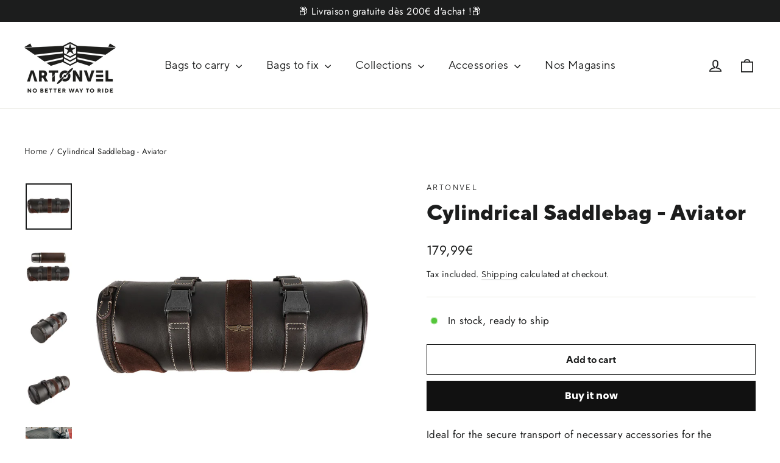

--- FILE ---
content_type: text/html; charset=utf-8
request_url: https://artonvel.com/en/products/sacoche-cylindrique-aviator-1
body_size: 56608
content:
<!doctype html>
<html class="no-js" lang="en" dir="ltr">
<head>

          <!-- Google Tag Manager -->
        <script>(function(w,d,s,l,i){w[l]=w[l]||[];w[l].push({'gtm.start':
        new Date().getTime(),event:'gtm.js'});var f=d.getElementsByTagName(s)[0],
        j=d.createElement(s),dl=l!='dataLayer'?'&l='+l:'';j.async=true;j.src=
        'https://www.googletagmanager.com/gtm.js?id='+i+dl;f.parentNode.insertBefore(j,f);
        })(window,document,'script','dataLayer','GTM-WT59V7T');</script>
        <!-- End Google Tag Manager -->
        <script>  

  
  (function() {
      class Ultimate_Shopify_DataLayer {
        constructor() {
          window.dataLayer = window.dataLayer || []; 
          
          // use a prefix of events name
          this.eventPrefix = 'wm_';

          // keep the value false to get non-formatted product id
          this.formattedItemId = true; 

          // add to wishlist selectors
          this.addToWishListSelectors = {
            'addWishListIcon': '',
            'gridItemSelector': '',
            'productLinkSelector': 'a[href*="/products/"]'
          }

          // quick view selectors
          this.quickViewSelector = {
            'quickViewElement': '',
            'gridItemSelector': '',
            'productLinkSelector': 'a[href*="/products/"]'
          }

          // mini cart button selector
          this.miniCartButton = [
            'a[href="/cart"]', 
          ];
          this.miniCartAppersOn = 'click';


          // begin checkout buttons/links selectors
          this.beginCheckoutButtons = [
            'input[name="checkout"]',
            'button[name="checkout"]',
            'a[href="/checkout"]',
            '.additional-checkout-buttons',
          ];

          // direct checkout button selector
          this.shopifyDirectCheckoutButton = [
            '.shopify-payment-button'
          ]

          // keep the value true if Add to Cart redirect to cart page
          this.isAddToCartRedirect = false;
          
          // keep the value false if cart items increment/decrement/remove refresh page 
          this.isAjaxCartIncrementDecrement = true;
          

          // Caution: Do not modify anything below this line, as it may result in it not functioning correctly.
          this.cart = {"note":null,"attributes":{},"original_total_price":0,"total_price":0,"total_discount":0,"total_weight":0.0,"item_count":0,"items":[],"requires_shipping":false,"currency":"EUR","items_subtotal_price":0,"cart_level_discount_applications":[],"checkout_charge_amount":0}
          this.countryCode = "FR";
          this.collectData();  
        }

        updateCart() {
          fetch("/cart.js")
          .then((response) => response.json())
          .then((data) => {
            this.cart = data;
          });
        }

       debounce(delay) {         
          let timeoutId;
          return function(func) {
            console.log('on-clean', timeoutId);
            const context = this;
            const args = arguments;
            
            clearTimeout(timeoutId);
            
            timeoutId = setTimeout(function() {
              func.apply(context, args);
            }, delay);

            console.log('new set', timeoutId);
          };
        }

        collectData() { 
            this.customerData();
            this.ajaxRequestData();
            this.searchPageData();
            this.miniCartData();
            this.beginCheckoutData();
  
            
  
            
              this.productSinglePage();
            
  
            
            
            this.addToWishListData();
            this.quickViewData();
            this.formData();
            this.phoneClickData();
            this.emailClickData();
        }        

        //logged in customer data 
        customerData() {
            const currentUser = {};
            

            if (currentUser.email) {
              currentUser.hash_email = "e3b0c44298fc1c149afbf4c8996fb92427ae41e4649b934ca495991b7852b855"
            }

            window.dataLayer = window.dataLayer || [];
            dataLayer.push({
              customer: currentUser
            })
        }

        // add_to_cart, remove_from_cart, search
        ajaxRequestData() {
          const self = this;
          
          // handle non-ajax add to cart
          if(this.isAddToCartRedirect) {
            document.addEventListener('submit', function(event) {
              const addToCartForm = event.target.closest('form[action="/cart/add"]');
              if(addToCartForm) {
                event.preventDefault();
                
                const formData = new FormData(addToCartForm);
            
                fetch(window.Shopify.routes.root + 'cart/add.js', {
                  method: 'POST',
                  body: formData
                })
                .then(response => {
                    window.location.href = "/en/cart";
                })
                .catch((error) => {
                  console.error('Error:', error);
                });
              }
            });
          }
          
          // fetch
          let originalFetch = window.fetch;
          let debounce = this.debounce(800);
          
          window.fetch = function () {
            return originalFetch.apply(this, arguments).then((response) => {
              if (response.ok) {
                let cloneResponse = response.clone();
                let requestURL = arguments[0];
                
                if(/.*\/search\/?.*\?.*q=.+/.test(requestURL)) {   
                  const queryString = requestURL.split('?')[1];
                  const urlParams = new URLSearchParams(queryString);
                  const search_term = urlParams.get("q");

                  debounce(function() {
                   dataLayer.push({
                     event: 'search', 
                     search_term
                   })
                  });
                }
                else if (requestURL.includes("/cart/add")) {
                  cloneResponse.text().then((text) => {
                    let item = JSON.parse(text);
                    self.singleCartItemDataLayer('add_to_cart', item);
                    self.updateCart();
                  });
                }else if(requestURL.includes("/cart/change")) {
                  
                   cloneResponse.text().then((text) => {
                     
                    let newCart = JSON.parse(text);
                    let newCartItems = newCart.items;
                    let oldCartItems = self.cart.items;

                    for(let i = 0; i < oldCartItems.length; i++) {
                      let item = oldCartItems[i];
                      let newItem = newCartItems.find(newItems => newItems.id === item.id);


                      if(newItem) {

                        if(newItem.quantity > item.quantity) {
                          // cart item increment
                          let quantity = (newItem.quantity - item.quantity);
                          let updatedItem = {...item, quantity}
                          self.singleCartItemDataLayer('add_to_cart', updatedItem);
                          self.updateCart(); 

                        }else if(newItem.quantity < item.quantity) {
                          // cart item decrement
                          let quantity = (item.quantity - newItem.quantity);
                          let updatedItem = {...item, quantity}
                          self.singleCartItemDataLayer('remove_from_cart', updatedItem);
                          self.updateCart(); 
                        }
                        

                      }else {
                        self.singleCartItemDataLayer('remove_from_cart', item);
                        self.updateCart(); 
                      }
                    }
                     
                  });
                }
              }
              return response;
            });
          }
          // end fetch 


          //xhr
          var origXMLHttpRequest = XMLHttpRequest;
          XMLHttpRequest = function() {
            var requestURL;
    
            var xhr = new origXMLHttpRequest();
            var origOpen = xhr.open;
            var origSend = xhr.send;
            
    
    
            // Override the `open` function.
            xhr.open = function(method, url) {
                requestURL = url;
                return origOpen.apply(this, arguments);
            };
    
    
            xhr.send = function() {
    
                // Only proceed if the request URL matches what we're looking for.
                if (requestURL.includes("/cart/add") || requestURL.includes("/cart/change") || /.*\/search\/?.*\?.*q=.+/.test(requestURL)) {
        
                    xhr.addEventListener('load', function() {
                        if (xhr.readyState === 4) {
                            if (xhr.status >= 200 && xhr.status < 400) { 

                              if(/.*\/search\/?.*\?.*q=.+/.test(requestURL)) {
                                const queryString = requestURL.split('?')[1];
                                const urlParams = new URLSearchParams(queryString);
                                const search_term = urlParams.get("q");

                                debounce(function() {
                                  dataLayer.push({
                                    event: 'search', 
                                    search_term
                                  })
                                });
                              }

                              else if(requestURL.includes("/cart/add")) {
                                 
                                   const item = JSON.parse(xhr.responseText);
                                   self.singleCartItemDataLayer('add_to_cart', item);
                                   self.updateCart();
                                 
                               }else if(requestURL.includes("/cart/change")) {
                                 
                                  const newCart = JSON.parse(xhr.responseText);
                                  const newCartItems = newCart.items;
                                  let oldCartItems = self.cart.items;
              
                                  for(let i = 0; i < oldCartItems.length; i++) {
                                    let item = oldCartItems[i];
                                    let newItem = newCartItems.find(newItems => newItems.id === item.id);
              
              
                                    if(newItem) {
                                      if(newItem.quantity > item.quantity) {
                                        // cart item increment
                                        let quantity = (newItem.quantity - item.quantity);
                                        let updatedItem = {...item, quantity}
                                        self.singleCartItemDataLayer('add_to_cart', updatedItem);
                                        self.updateCart(); 
              
                                      }else if(newItem.quantity < item.quantity) {
                                        // cart item decrement
                                        let quantity = (item.quantity - newItem.quantity);
                                        let updatedItem = {...item, quantity}
                                        self.singleCartItemDataLayer('remove_from_cart', updatedItem);
                                        self.updateCart(); 
                                      }
                                      
              
                                    }else {
                                      self.singleCartItemDataLayer('remove_from_cart', item);
                                      self.updateCart(); 
                                    }
                                  }
                               }          
                            }
                        }
                    });
                }
    
                return origSend.apply(this, arguments);
            };
    
            return xhr;
          }; 
          //end xhr
        }

        // search event from search page
        searchPageData() {
          let pageUrl = window.location.href;
          if(/.*\/search\/?.*\?q=.+/.test(pageUrl)) {   
            const queryString = pageUrl.split('?')[1];
            const urlParams = new URLSearchParams(queryString);
            const search_term = urlParams.get("q");

            if (performance.navigation.type === 0) {
              dataLayer.push({
                 event: 'search', 
                 search_term
              });
            }
          }
        }

        // view_cart
        miniCartData() {
          if(this.miniCartButton.length) {
            let self = this;
            if(this.miniCartAppersOn === 'hover') {
              this.miniCartAppersOn = 'mouseenter';
            }
            this.miniCartButton.forEach((selector) => {
            let miniCartButton = document.querySelector(selector);

              if(miniCartButton) {
                miniCartButton.addEventListener(self.miniCartAppersOn, () => {
                  self.cartItemsDataLayer('view_cart', self.cart);
                });
              }
            });
          }
        }

        // begin_checkout
        beginCheckoutData() {
          let self = this;
          document.addEventListener('click', () => {
            let targetElement = event.target.closest(self.beginCheckoutButtons.join(', '));
            if(targetElement) {
              self.cartItemsDataLayer('begin_checkout', self.cart);
            }
          });
        }

        // view_cart, add_to_cart, remove_from_cart
        viewCartPageData() {
          
          this.cartItemsDataLayer('view_cart', this.cart);

          //if cart quantity chagne reload page 
          if(!this.isAjaxCartIncrementDecrement) {
            const self = this;
            document.addEventListener('pointerdown', (event) => {
              const target = event.target.closest('a[href*="/cart/change?"]');
              if(target) {
                const linkUrl = target.getAttribute('href');
                const queryString = linkUrl.split("?")[1];
                const urlParams = new URLSearchParams(queryString);
                const newQuantity = urlParams.get("quantity");
                const line = urlParams.get("line");
                const cart_id = urlParams.get("id");
        
                
                if(newQuantity && (line || cart_id)) {
                  let item = line ? {...self.cart.items[line - 1]} : self.cart.items.find(item => item.key === cart_id);
        
                  let event = 'add_to_cart';
                  if(newQuantity < item.quantity) {
                    event = 'remove_from_cart';
                  }
        
                  let quantity = Math.abs(newQuantity - item.quantity);
                  item['quantity'] = quantity;
        
                  self.singleCartItemDataLayer(event, item);
                }
              }
            });
          }
        }

        productSinglePage() {
        
          const item = {
              product_id: 8418527641929,
              variant_id: 46772664172873,
              product_title: "Cylindrical Saddlebag - Aviator",
              vendor: "Artonvel",
              line_level_total_discount: 0,
              vendor: "Artonvel",
              sku: null,
              product_type: "Sacoche Cylindrique",
              item_list_id: 603468955977,
              item_list_name: "Aviator",
              
              final_price: 17999,
              quantity: 1
          };
          
          const variants = [{"id":46772664172873,"title":"Default Title","option1":"Default Title","option2":null,"option3":null,"sku":"SC011910AV","requires_shipping":true,"taxable":true,"featured_image":null,"available":true,"name":"Cylindrical Saddlebag - Aviator","public_title":null,"options":["Default Title"],"price":17999,"weight":600,"compare_at_price":17999,"inventory_management":"shopify","barcode":"3770015081093","requires_selling_plan":false,"selling_plan_allocations":[]}]
          this.singleCartItemDataLayer('view_item', item);

          if(this.shopifyDirectCheckoutButton.length) {
              let self = this;
              document.addEventListener('pointerdown', (event) => {
                  
                
                let target = event.target;
                let checkoutButton = event.target.closest(this.shopifyDirectCheckoutButton.join(', '));

                if(checkoutButton && (variants || self.quickViewVariants)) {

                    let checkoutForm = checkoutButton.closest('form[action*="/cart/add"]');
                    if(checkoutForm) {

                        let variant_id = null;
                        let varientInput = checkoutForm.querySelector('input[name="id"]');
                        let varientIdFromURL = new URLSearchParams(window.location.search).get('variant');
                        let firstVarientId = item.variant_id;

                        if(varientInput) {
                          variant_id = parseInt(varientInput.value);
                        }else if(varientIdFromURL) {
                          variant_id = varientIdFromURL;
                        }else if(firstVarientId) {
                          variant_id = firstVarientId;
                        }

                        if(variant_id) {
                            variant_id = parseInt(variant_id);

                            console.log('varient id', variant_id);
                          
                            let quantity = 1;
                            let quantitySelector = checkoutForm.getAttribute('id');
                            if(quantitySelector) {
                              let quentityInput = document.querySelector('input[name="quantity"][form="'+quantitySelector+'"]');
                              if(quentityInput) {
                                  quantity = +quentityInput.value;
                              }
                            }
                          
                            if(variant_id) {
                                let variant = variants.find(item => item.id === +variant_id);
                                if(variant && item) {
                                    variant_id
                                    item['variant_id'] = variant_id;
                                    item['variant_title'] = variant.title;
                                    item['final_price'] = variant.price;
                                    item['quantity'] = quantity;
                                    
                                    self.singleCartItemDataLayer('add_to_cart', item);
                                    self.singleCartItemDataLayer('begin_checkout', item);
                                }else if(self.quickViewedItem) {                                  
                                  let variant = self.quickViewVariants.find(item => item.id === +variant_id);
                                  if(variant) {
                                    self.quickViewedItem['variant_id'] = variant_id;
                                    self.quickViewedItem['variant_title'] = variant.title;
                                    self.quickViewedItem['final_price'] = parseFloat(variant.price) * 100;
                                    self.quickViewedItem['quantity'] = quantity;
                                    
                                    self.singleCartItemDataLayer('add_to_cart', self.quickViewedItem);
                                    self.singleCartItemDataLayer('begin_checkout', self.quickViewedItem);
                                    
                                  }
                                }
                            }
                        }
                    }

                }
              }); 
          }
          
          
        }

        collectionsPageData() {
          var ecommerce = {
            'items': [
              
              ]
          };

          ecommerce['item_list_id'] = null
          ecommerce['item_list_name'] = null

          this.cartItemsDataLayer('view_item_list', ecommerce);
        }
        
        
        // add to wishlist
        addToWishListData() {
          if(this.addToWishListSelectors && this.addToWishListSelectors.addWishListIcon) {
            const self = this;
            document.addEventListener('pointerdown', (event) => {
              let target = event.target;
              
              if(target.closest(self.addToWishListSelectors.addWishListIcon)) {
                let pageULR = window.location.href.replace(/\?.+/, '');
                let requestURL = undefined;
          
                if(/\/products\/[^/]+$/.test(pageULR)) {
                  requestURL = pageULR;
                } else if(self.addToWishListSelectors.gridItemSelector && self.addToWishListSelectors.productLinkSelector) {
                  let itemElement = target.closest(self.addToWishListSelectors.gridItemSelector);
                  if(itemElement) {
                    let linkElement = itemElement.querySelector(self.addToWishListSelectors.productLinkSelector); 
                    if(linkElement) {
                      let link = linkElement.getAttribute('href').replace(/\?.+/g, '');
                      if(link && /\/products\/[^/]+$/.test(link)) {
                        requestURL = link;
                      }
                    }
                  }
                }

                if(requestURL) {
                  fetch(requestURL + '.json')
                    .then(res => res.json())
                    .then(result => {
                      let data = result.product;                    
                      if(data) {
                        let dataLayerData = {
                        	product_id: data.id,
                            variant_id: data.variants[0].id,
                            product_title: data.title,
                        	quantity: 1,
                        	final_price: parseFloat(data.variants[0].price) * 100,
                        	total_discount: 0,
                        	product_type: data.product_type,
                        	vendor: data.vendor,
                        	variant_title: (data.variants[0].title !== 'Default Title') ? data.variants[0].title : undefined,
                        	sku: data.variants[0].sku,
                        }

                        self.singleCartItemDataLayer('add_to_wishlist', dataLayerData);
                      }
                    });
                }
              }
            });
          }
        }

        quickViewData() {
          if(this.quickViewSelector.quickViewElement && this.quickViewSelector.gridItemSelector && this.quickViewSelector.productLinkSelector) {
            const self = this;
            document.addEventListener('pointerdown', (event) => {
              let target = event.target;
              if(target.closest(self.quickViewSelector.quickViewElement)) {
                let requestURL = undefined;
                let itemElement = target.closest(this.quickViewSelector.gridItemSelector );
                
                if(itemElement) {
                  let linkElement = itemElement.querySelector(self.quickViewSelector.productLinkSelector); 
                  if(linkElement) {
                    let link = linkElement.getAttribute('href').replace(/\?.+/g, '');
                    if(link && /\/products\/[^/]+$/.test(link)) {
                      requestURL = link;
                    }
                  }
                }   
                
                if(requestURL) {
                    fetch(requestURL + '.json')
                      .then(res => res.json())
                      .then(result => {
                        let data = result.product;                    
                        if(data) {
                          let dataLayerData = {
                          	product_id: data.id,
                            variant_id: data.variants[0].id,
                            product_title: data.title,
                          	quantity: 1,
                          	final_price: parseFloat(data.variants[0].price) * 100,
                          	total_discount: 0,
                          	product_type: data.product_type,
                          	vendor: data.vendor,
                          	variant_title: (data.variants[0].title !== 'Default Title') ? data.variants[0].title : undefined,
                          	sku: data.variants[0].sku,
                          }
  
                          self.singleCartItemDataLayer('view_item', dataLayerData);
                          self.quickViewVariants = data.variants;
                          self.quickViewedItem = dataLayerData;
                        }
                      });
                  }
              }
            });

            
          }
        }

        // single item add in dataLyaer
        singleCartItemDataLayer(event, item) { 
          dataLayer.push({ "ecommerce": null });
          const dataLayerData = {
            "event": this.eventPrefix + event,
            "ecommerce": {
              "currency": this.cart.currency,
              "value": +(((item.final_price / 100) * item.quantity).toFixed(2)),
              "items": [{
                  "item_id": this.formattedItemId  ? `shopify_${this.countryCode}_${item.product_id}_${item.variant_id}` : item.product_id.toString(),
                  "variant_id": item.variant_id.toString(),
                  "item_name": item.product_title,
                  "quantity": item.quantity,
                  "price": +((item.final_price / 100).toFixed(2)),
                  "discount": item.total_discount ? +((item.total_discount / 100).toFixed(2)) : 0
              }]
            }
          }

          if(item.product_type) {
            dataLayerData.ecommerce['items'][0]['item_category'] = item.product_type;
          }

          if(item.vendor) {
            dataLayerData.ecommerce['items'][0]['item_brand'] = item.vendor;
          }

          if(item.variant_title && item.variant_title !== 'Default Title') {
            dataLayerData.ecommerce['items'][0]['item_variant'] = item.variant_title;
          }

          if(item.sku) {
            dataLayerData.ecommerce['items'][0]['sku'] = item.sku;
          }

          if(item.item_list_id) {
            dataLayerData.ecommerce['items'][0]['item_list_id'] = item.item_list_id;
          }
          
          if(item.item_list_name) {
            dataLayerData.ecommerce['items'][0]['item_list_name'] = item.item_list_name;
          }
          
          dataLayer.push(dataLayerData);
        };

        // multiple items add in dataLayer
        cartItemsDataLayer(event, cart) {
          dataLayer.push({ 'ecommerce': null });
          const dataLayerData = {
            "event": this.eventPrefix + event,
            'ecommerce': {
               'currency': this.cart.currency,
               'items': cart.items.map((item, index) => {
                 const itemDataLayerData = {
                    'index': index,
                    'item_id': this.formattedItemId  ? `shopify_${this.countryCode}_${item.product_id}_${item.variant_id}` : item.product_id.toString(),
                    'variant_id': item.variant_id.toString(),
                    'item_name': item.product_title,
                    'quantity': item.quantity,
                    'price': +((item.final_price / 100).toFixed(2)),
                    'discount': item.total_discount ? +((item.total_discount / 100).toFixed(2)) : 0 
                }

                if(item.product_type) {
                  itemDataLayerData['item_category'] = item.product_type;
                }
                
                 if(item.vendor) {
                  itemDataLayerData['item_brand'] = item.vendor;
                }

                                 
                if(item.variant_title && item.variant_title !== 'Default Title') {
                  itemDataLayerData['item_variant'] = item.variant_title;
                }
              
                if(item.sku) {
                  itemDataLayerData['sku'] = item.sku;
                }

                if(item.item_list_name) {
                  itemDataLayerData['item_list_name'] = item.item_list_name;
                }

                if(item.item_list_id) {
                  itemDataLayerData['item_list_id'] = item.item_list_id;
                }

                return itemDataLayerData;
              })
            }
          }

          if(cart.total_price) {
            dataLayerData['ecommerce']['value'] = +((cart.total_price / 100).toFixed(2))
          }
          
          if(cart.item_list_id) {
            dataLayerData['ecommerce']['item_list_id'] = cart.item_list_id;
          }
          
          if(cart.item_list_name) {
            dataLayerData['ecommerce']['item_list_name'] = cart.item_list_name;
          }
          
          dataLayer.push(dataLayerData);
        }

        
        // contact form submit & newsletters signup
        formData() {
          const self = this;
          document.addEventListener('submit', function(event) {

            let targetForm = event.target.closest('form[action^="/contact"]');


            if(targetForm) {
              const formData = {
                form_location: window.location.href,
                form_id: targetForm.getAttribute('id'),
                form_classes: targetForm.getAttribute('class')
              };
                            
              let formType = targetForm.querySelector('input[name="form_type"]');
              let inputs = targetForm.querySelectorAll("input:not([type=hidden]):not([type=submit]), textarea, select");
              
              inputs.forEach(function(input) {
                var inputName = input.name;
                var inputValue = input.value;
                
                if (inputName && inputValue) {
                  var matches = inputName.match(/\[(.*?)\]/);
                  if (matches && matches.length > 1) {
                     var fieldName = matches[1];
                     formData[fieldName] = input.value;
                  }
                }
              });
              
              if(formType && formType.value === 'customer') {
                dataLayer.push({ event: self.eventPrefix + 'newsletter_signup', ...formData});
              } else if(formType && formType.value === 'contact') {
                dataLayer.push({ event: self.eventPrefix + 'contact_form_submit', ...formData});
              }
            }
          });

        }

        // phone_number_click event
        phoneClickData() {
          const self = this; 
          document.addEventListener('click', function(event) {
            let target = event.target.closest('a[href^="tel:"]');
            if(target) {
              let phone_number = target.getAttribute('href').replace('tel:', '');
              dataLayer.push({
                event: self.eventPrefix + 'phone_number_click',
                page_location: window.location.href,
                link_classes: target.getAttribute('class'),
                link_id: target.getAttribute('id'),
                phone_number
              })
            }
          });
        }
  
        // email_click event
        emailClickData() {
          const self = this; 
          document.addEventListener('click', function(event) {
            let target = event.target.closest('a[href^="mailto:"]');
            if(target) {
              let email_address = target.getAttribute('href').replace('mailto:', '');
              dataLayer.push({
                event: self.eventPrefix + 'email_click',
                page_location: window.location.href,
                link_classes: target.getAttribute('class'),
                link_id: target.getAttribute('id'),
                email_address
              })
            }
          });
        }
      } 
      // end Ultimate_Shopify_DataLayer

      document.addEventListener('DOMContentLoaded', function() {
        try{
          new Ultimate_Shopify_DataLayer();
        }catch(error) {
          console.log(error);
        }
      });
    
  })();
</script>
  

  <!-- Google tag (gtag.js) -->
<script async src="https://www.googletagmanager.com/gtag/js?id=AW-11004284951"></script>
<script>
  window.dataLayer = window.dataLayer || [];
  function gtag(){dataLayer.push(arguments);}
  gtag('js', new Date());

  gtag('config', 'AW-11004284951');
</script>


  
  <meta name="facebook-domain-verification" content="58bn8zk7d0wpwtqfx8r2kbzioo7pvg" />
	<script id="pandectes-rules">   /* PANDECTES-GDPR: DO NOT MODIFY AUTO GENERATED CODE OF THIS SCRIPT */      window.PandectesSettings = {"store":{"plan":"basic","theme":"Version Finale Arthur 04/08/2023","primaryLocale":"fr","adminMode":false},"tsPublished":1691177183,"declaration":{"showPurpose":false,"showProvider":false,"declIntroText":"Nous utilisons des cookies pour optimiser les fonctionnalités du site Web, analyser les performances et vous offrir une expérience personnalisée. Certains cookies sont indispensables au bon fonctionnement et au bon fonctionnement du site Web. Ces cookies ne peuvent pas être désactivés. Dans cette fenêtre, vous pouvez gérer vos préférences en matière de cookies.","showDateGenerated":true},"language":{"languageMode":"Single","fallbackLanguage":"fr","languageDetection":"browser","languagesSupported":[]},"texts":{"managed":{"headerText":{"fr":"Nous respectons votre vie privée"},"consentText":{"fr":"Ce site utilise des cookies pour vous garantir la meilleure expérience."},"dismissButtonText":{"fr":"D'accord"},"linkText":{"fr":"En savoir plus"},"imprintText":{"fr":"Imprimer"},"preferencesButtonText":{"fr":"Préférences"},"allowButtonText":{"fr":"J'accepte"},"denyButtonText":{"fr":"Je refuse"},"leaveSiteButtonText":{"fr":"Quitter ce site"},"cookiePolicyText":{"fr":"Politique de cookies"},"preferencesPopupTitleText":{"fr":"Gérer les préférences de consentement"},"preferencesPopupIntroText":{"fr":"Nous utilisons des cookies pour optimiser les fonctionnalités du site Web, analyser les performances et vous offrir une expérience personnalisée. Certains cookies sont indispensables au bon fonctionnement et au bon fonctionnement du site. Ces cookies ne peuvent pas être désactivés. Dans cette fenêtre, vous pouvez gérer votre préférence de cookies."},"preferencesPopupCloseButtonText":{"fr":"proche"},"preferencesPopupAcceptAllButtonText":{"fr":"Accepter tout"},"preferencesPopupRejectAllButtonText":{"fr":"Tout rejeter"},"preferencesPopupSaveButtonText":{"fr":"Enregistrer les préférences"},"accessSectionTitleText":{"fr":"Portabilité des données"},"accessSectionParagraphText":{"fr":"Vous avez le droit de pouvoir accéder à vos données à tout moment."},"rectificationSectionTitleText":{"fr":"Rectification des données"},"rectificationSectionParagraphText":{"fr":"Vous avez le droit de demander la mise à jour de vos données chaque fois que vous le jugez approprié."},"erasureSectionTitleText":{"fr":"Droit à l'oubli"},"erasureSectionParagraphText":{"fr":"Vous avez le droit de demander que toutes vos données soient effacées. Après cela, vous ne pourrez plus accéder à votre compte."},"declIntroText":{"fr":"Nous utilisons des cookies pour optimiser les fonctionnalités du site Web, analyser les performances et vous offrir une expérience personnalisée. Certains cookies sont indispensables au bon fonctionnement et au bon fonctionnement du site Web. Ces cookies ne peuvent pas être désactivés. Dans cette fenêtre, vous pouvez gérer vos préférences en matière de cookies."}},"categories":{"strictlyNecessaryCookiesTitleText":{"fr":"Cookies strictement nécessaires"},"functionalityCookiesTitleText":{"fr":"Cookies fonctionnels"},"performanceCookiesTitleText":{"fr":"Cookies de performances"},"targetingCookiesTitleText":{"fr":"Ciblage des cookies"},"unclassifiedCookiesTitleText":{"fr":"Cookies non classés"},"strictlyNecessaryCookiesDescriptionText":{"fr":"Ces cookies sont essentiels pour vous permettre de vous déplacer sur le site Web et d'utiliser ses fonctionnalités, telles que l'accès aux zones sécurisées du site Web. Le site Web ne peut pas fonctionner correctement sans ces cookies."},"functionalityCookiesDescriptionText":{"fr":"Ces cookies permettent au site de fournir des fonctionnalités et une personnalisation améliorées. Ils peuvent être définis par nous ou par des fournisseurs tiers dont nous avons ajouté les services à nos pages. Si vous n'autorisez pas ces cookies, certains ou tous ces services peuvent ne pas fonctionner correctement."},"performanceCookiesDescriptionText":{"fr":"Ces cookies nous permettent de surveiller et d'améliorer les performances de notre site Web. Par exemple, ils nous permettent de compter les visites, d'identifier les sources de trafic et de voir quelles parties du site sont les plus populaires."},"targetingCookiesDescriptionText":{"fr":"Ces cookies peuvent être installés via notre site par nos partenaires publicitaires. Ils peuvent être utilisés par ces sociétés pour établir un profil de vos intérêts et vous montrer des publicités pertinentes sur d'autres sites. Ils ne stockent pas directement d'informations personnelles, mais sont basés sur l'identification unique de votre navigateur et de votre appareil Internet. Si vous n'autorisez pas ces cookies, vous bénéficierez d'une publicité moins ciblée."},"unclassifiedCookiesDescriptionText":{"fr":"Les cookies non classés sont des cookies que nous sommes en train de classer avec les fournisseurs de cookies individuels."}},"auto":{"declName":{"fr":"Nom"},"declPath":{"fr":"Chemin"},"declType":{"fr":"Taper"},"declDomain":{"fr":"Domaine"},"declPurpose":{"fr":"But"},"declProvider":{"fr":"Fournisseur"},"declRetention":{"fr":"Rétention"},"declFirstParty":{"fr":"First-party"},"declThirdParty":{"fr":"Tierce personne"},"declSeconds":{"fr":"secondes"},"declMinutes":{"fr":"minutes"},"declHours":{"fr":"heures"},"declDays":{"fr":"jours"},"declMonths":{"fr":"mois"},"declYears":{"fr":"années"},"declSession":{"fr":"Session"},"cookiesDetailsText":{"fr":"Détails des cookies"},"preferencesPopupAlwaysAllowedText":{"fr":"Toujours permis"},"submitButton":{"fr":"Soumettre"},"submittingButton":{"fr":"Soumission..."},"cancelButton":{"fr":"Annuler"},"guestsSupportInfoText":{"fr":"Veuillez vous connecter avec votre compte client pour continuer."},"guestsSupportEmailPlaceholder":{"fr":"Adresse e-mail"},"guestsSupportEmailValidationError":{"fr":"L'email n'est pas valide"},"guestsSupportEmailSuccessTitle":{"fr":"Merci pour votre requête"},"guestsSupportEmailFailureTitle":{"fr":"Un problème est survenu"},"guestsSupportEmailSuccessMessage":{"fr":"Si vous êtes inscrit en tant que client de ce magasin, vous recevrez bientôt un e-mail avec des instructions sur la marche à suivre."},"guestsSupportEmailFailureMessage":{"fr":"Votre demande n'a pas été soumise. Veuillez réessayer et si le problème persiste, contactez le propriétaire du magasin pour obtenir de l'aide."},"confirmationSuccessTitle":{"fr":"Votre demande est vérifiée"},"confirmationFailureTitle":{"fr":"Un problème est survenu"},"confirmationSuccessMessage":{"fr":"Nous reviendrons rapidement vers vous quant à votre demande."},"confirmationFailureMessage":{"fr":"Votre demande n'a pas été vérifiée. Veuillez réessayer et si le problème persiste, contactez le propriétaire du magasin pour obtenir de l'aide"},"consentSectionTitleText":{"fr":"Votre consentement aux cookies"},"consentSectionNoConsentText":{"fr":"Vous n'avez pas consenti à la politique de cookies de ce site Web."},"consentSectionConsentedText":{"fr":"Vous avez consenti à la politique de cookies de ce site Web sur"},"consentStatus":{"fr":"Préférence de consentement"},"consentDate":{"fr":"Date de consentement"},"consentId":{"fr":"ID de consentement"},"consentSectionChangeConsentActionText":{"fr":"Modifier la préférence de consentement"},"accessSectionGDPRRequestsActionText":{"fr":"Demandes des personnes concernées"},"accessSectionAccountInfoActionText":{"fr":"Données personnelles"},"accessSectionOrdersRecordsActionText":{"fr":"Ordres"},"accessSectionDownloadReportActionText":{"fr":"Tout télécharger"},"rectificationCommentPlaceholder":{"fr":"Décrivez ce que vous souhaitez mettre à jour"},"rectificationCommentValidationError":{"fr":"Un commentaire est requis"},"rectificationSectionEditAccountActionText":{"fr":"Demander une mise à jour"},"erasureSectionRequestDeletionActionText":{"fr":"Demander la suppression des données personnelles"}}},"library":{"previewMode":false,"fadeInTimeout":0,"defaultBlocked":7,"showLink":true,"showImprintLink":false,"enabled":true,"cookie":{"name":"_pandectes_gdpr","expiryDays":365,"secure":true},"dismissOnScroll":false,"dismissOnWindowClick":false,"dismissOnTimeout":false,"palette":{"popup":{"background":"#FFFFFF","backgroundForCalculations":{"a":1,"b":255,"g":255,"r":255},"text":"#000000"},"button":{"background":"transparent","backgroundForCalculations":{"a":1,"b":255,"g":255,"r":255},"text":"#000000","textForCalculation":{"a":1,"b":0,"g":0,"r":0},"border":"#000000"}},"content":{"href":"https://www.artonvel.com/policies/privacy-policy","imprintHref":"/","close":"&#10005;","target":"","logo":"<img class=\"cc-banner-logo\" height=\"40\" width=\"40\" src=\"https://cdn.shopify.com/s/files/1/0758/2187/5529/t/6/assets/pandectes-logo.png?v=1691074190\" alt=\"Artonvel\" />"},"window":"<div role=\"dialog\" aria-live=\"polite\" aria-label=\"cookieconsent\" aria-describedby=\"cookieconsent:desc\" id=\"pandectes-banner\" class=\"cc-window-wrapper cc-bottom-wrapper\"><div class=\"pd-cookie-banner-window cc-window {{classes}}\"><!--googleoff: all-->{{children}}<!--googleon: all--></div></div>","compliance":{"opt-both":"<div class=\"cc-compliance cc-highlight\">{{deny}}{{allow}}</div>"},"type":"opt-both","layouts":{"basic":"{{logo}}{{messagelink}}{{compliance}}{{close}}"},"position":"bottom","theme":"wired","revokable":true,"animateRevokable":false,"revokableReset":false,"revokableLogoUrl":"https://cdn.shopify.com/s/files/1/0758/2187/5529/t/6/assets/pandectes-reopen-logo.png?v=1691074191","revokablePlacement":"bottom-left","revokableMarginHorizontal":15,"revokableMarginVertical":15,"static":false,"autoAttach":true,"hasTransition":true,"blacklistPage":[""]},"geolocation":{"brOnly":false,"caOnly":false,"euOnly":false,"jpOnly":false,"thOnly":false,"canadaOnly":false,"globalVisibility":true},"dsr":{"guestsSupport":false,"accessSectionDownloadReportAuto":false},"banner":{"resetTs":1691074188,"extraCss":"        .cc-banner-logo {max-width: 24em!important;}    @media(min-width: 768px) {.cc-window.cc-floating{max-width: 24em!important;width: 24em!important;}}    .cc-message, .cc-header, .cc-logo {text-align: left}    .cc-window-wrapper{z-index: 2147483647;}    .cc-window{z-index: 2147483647;font-family: inherit;}    .cc-header{font-family: inherit;}    .pd-cp-ui{font-family: inherit; background-color: #FFFFFF;color:#000000;}    .pd-cp-btn{}    input + .pd-cp-preferences-slider{background-color: rgba(0, 0, 0, 0.3)}    .pd-cp-scrolling-section::-webkit-scrollbar{background-color: rgba(0, 0, 0, 0.3)}    input:checked + .pd-cp-preferences-slider{background-color: rgba(0, 0, 0, 1)}    .pd-cp-scrolling-section::-webkit-scrollbar-thumb {background-color: rgba(0, 0, 0, 1)}    .pd-cp-ui-close{color:#000000;}    .pd-cp-preferences-slider:before{background-color: #FFFFFF}    .pd-cp-title:before {border-color: #000000!important}    .pd-cp-preferences-slider{background-color:#000000}    .pd-cp-toggle{color:#000000!important}    @media(max-width:699px) {.pd-cp-ui-close-top svg {fill: #000000}}    .pd-cp-toggle:hover,.pd-cp-toggle:visited,.pd-cp-toggle:active{color:#000000!important}    .pd-cookie-banner-window {box-shadow: 0 0 18px rgb(0 0 0 / 20%);}  ","customJavascript":null,"showPoweredBy":false,"isActive":true,"implicitSavePreferences":false,"cookieIcon":false,"blockBots":false,"showCookiesDetails":true,"cookiesBlockedByDefault":"7","hasTransition":true,"blockingPage":false,"showOnlyLandingPage":false,"leaveSiteUrl":"https://www.google.com","linkRespectStoreLang":false},"cookies":{"0":[{"name":"localization","domain":"3c8dde-3.myshopify.com","path":"/","provider":"Shopify","firstParty":true,"retention":"1 year(s)","expires":1,"unit":"declYears","purpose":{"fr":"Shopify store localization"}},{"name":"secure_customer_sig","domain":"3c8dde-3.myshopify.com","path":"/","provider":"Shopify","firstParty":true,"retention":"1 year(s)","expires":1,"unit":"declYears","purpose":{"fr":"Used in connection with customer login."}},{"name":"_cmp_a","domain":".3c8dde-3.myshopify.com","path":"/","provider":"Shopify","firstParty":true,"retention":"24 hour(s)","expires":24,"unit":"declHours","purpose":{"fr":"Used for managing customer privacy settings."}},{"name":"_tracking_consent","domain":".3c8dde-3.myshopify.com","path":"/","provider":"Shopify","firstParty":true,"retention":"1 year(s)","expires":1,"unit":"declYears","purpose":{"fr":"Tracking preferences."}},{"name":"keep_alive","domain":"3c8dde-3.myshopify.com","path":"/","provider":"Shopify","firstParty":true,"retention":"30 minute(s)","expires":30,"unit":"declMinutes","purpose":{"fr":"Used in connection with buyer localization."}}],"1":[],"2":[{"name":"_landing_page","domain":".3c8dde-3.myshopify.com","path":"/","provider":"Shopify","firstParty":true,"retention":"14 day(s)","expires":14,"unit":"declSession","purpose":{"fr":"Tracks landing pages."}},{"name":"_y","domain":".3c8dde-3.myshopify.com","path":"/","provider":"Shopify","firstParty":true,"retention":"1 year(s)","expires":1,"unit":"declYears","purpose":{"fr":"Shopify analytics."}},{"name":"_shopify_sa_t","domain":".3c8dde-3.myshopify.com","path":"/","provider":"Shopify","firstParty":true,"retention":"30 minute(s)","expires":30,"unit":"declMinutes","purpose":{"fr":"Shopify analytics relating to marketing & referrals."}},{"name":"_s","domain":".3c8dde-3.myshopify.com","path":"/","provider":"Shopify","firstParty":true,"retention":"30 minute(s)","expires":30,"unit":"declMinutes","purpose":{"fr":"Shopify analytics."}},{"name":"_shopify_y","domain":".3c8dde-3.myshopify.com","path":"/","provider":"Shopify","firstParty":true,"retention":"1 year(s)","expires":1,"unit":"declYears","purpose":{"fr":"Shopify analytics."}},{"name":"_orig_referrer","domain":".3c8dde-3.myshopify.com","path":"/","provider":"Shopify","firstParty":true,"retention":"14 day(s)","expires":14,"unit":"declSession","purpose":{"fr":"Tracks landing pages."}},{"name":"_shopify_sa_p","domain":".3c8dde-3.myshopify.com","path":"/","provider":"Shopify","firstParty":true,"retention":"30 minute(s)","expires":30,"unit":"declMinutes","purpose":{"fr":"Shopify analytics relating to marketing & referrals."}},{"name":"_shopify_s","domain":".3c8dde-3.myshopify.com","path":"/","provider":"Shopify","firstParty":true,"retention":"30 minute(s)","expires":30,"unit":"declMinutes","purpose":{"fr":"Shopify analytics."}}],"4":[],"8":[]},"blocker":{"isActive":false,"googleConsentMode":{"id":"","analyticsId":"","isActive":false,"adStorageCategory":4,"analyticsStorageCategory":2,"personalizationStorageCategory":1,"functionalityStorageCategory":1,"customEvent":true,"securityStorageCategory":0,"redactData":true,"urlPassthrough":false},"facebookPixel":{"id":"","isActive":false,"ldu":false},"rakuten":{"isActive":false,"cmp":false,"ccpa":false},"gpcIsActive":false,"defaultBlocked":7,"patterns":{"whiteList":[],"blackList":{"1":[],"2":[],"4":[],"8":[]},"iframesWhiteList":[],"iframesBlackList":{"1":[],"2":[],"4":[],"8":[]},"beaconsWhiteList":[],"beaconsBlackList":{"1":[],"2":[],"4":[],"8":[]}}}}      !function(){"use strict";window.PandectesRules=window.PandectesRules||{},window.PandectesRules.manualBlacklist={1:[],2:[],4:[]},window.PandectesRules.blacklistedIFrames={1:[],2:[],4:[]},window.PandectesRules.blacklistedCss={1:[],2:[],4:[]},window.PandectesRules.blacklistedBeacons={1:[],2:[],4:[]};var e="javascript/blocked",t="_pandectes_gdpr";function n(e){return new RegExp(e.replace(/[/\\.+?$()]/g,"\\$&").replace("*","(.*)"))}var r=function(e){try{return JSON.parse(e)}catch(e){return!1}},a=function(e){var t=arguments.length>1&&void 0!==arguments[1]?arguments[1]:"log",n=new URLSearchParams(window.location.search);n.get("log")&&console[t]("PandectesRules: ".concat(e))};function i(e,t){var n=Object.keys(e);if(Object.getOwnPropertySymbols){var r=Object.getOwnPropertySymbols(e);t&&(r=r.filter((function(t){return Object.getOwnPropertyDescriptor(e,t).enumerable}))),n.push.apply(n,r)}return n}function s(e){for(var t=1;t<arguments.length;t++){var n=null!=arguments[t]?arguments[t]:{};t%2?i(Object(n),!0).forEach((function(t){o(e,t,n[t])})):Object.getOwnPropertyDescriptors?Object.defineProperties(e,Object.getOwnPropertyDescriptors(n)):i(Object(n)).forEach((function(t){Object.defineProperty(e,t,Object.getOwnPropertyDescriptor(n,t))}))}return e}function o(e,t,n){return t in e?Object.defineProperty(e,t,{value:n,enumerable:!0,configurable:!0,writable:!0}):e[t]=n,e}function c(e,t){return function(e){if(Array.isArray(e))return e}(e)||function(e,t){var n=null==e?null:"undefined"!=typeof Symbol&&e[Symbol.iterator]||e["@@iterator"];if(null==n)return;var r,a,i=[],s=!0,o=!1;try{for(n=n.call(e);!(s=(r=n.next()).done)&&(i.push(r.value),!t||i.length!==t);s=!0);}catch(e){o=!0,a=e}finally{try{s||null==n.return||n.return()}finally{if(o)throw a}}return i}(e,t)||u(e,t)||function(){throw new TypeError("Invalid attempt to destructure non-iterable instance.\nIn order to be iterable, non-array objects must have a [Symbol.iterator]() method.")}()}function l(e){return function(e){if(Array.isArray(e))return d(e)}(e)||function(e){if("undefined"!=typeof Symbol&&null!=e[Symbol.iterator]||null!=e["@@iterator"])return Array.from(e)}(e)||u(e)||function(){throw new TypeError("Invalid attempt to spread non-iterable instance.\nIn order to be iterable, non-array objects must have a [Symbol.iterator]() method.")}()}function u(e,t){if(e){if("string"==typeof e)return d(e,t);var n=Object.prototype.toString.call(e).slice(8,-1);return"Object"===n&&e.constructor&&(n=e.constructor.name),"Map"===n||"Set"===n?Array.from(e):"Arguments"===n||/^(?:Ui|I)nt(?:8|16|32)(?:Clamped)?Array$/.test(n)?d(e,t):void 0}}function d(e,t){(null==t||t>e.length)&&(t=e.length);for(var n=0,r=new Array(t);n<t;n++)r[n]=e[n];return r}var f="Pandectes"===window.navigator.userAgent;a("userAgent -> ".concat(window.navigator.userAgent.substring(0,50)));var p=function(){var e,n=arguments.length>0&&void 0!==arguments[0]?arguments[0]:t,a="; "+document.cookie,i=a.split("; "+n+"=");if(i.length<2)e={};else{var s=i.pop(),o=s.split(";");e=window.atob(o.shift())}var c=r(e);return!1!==c?c:e}(),g=window.PandectesSettings,y=g.banner.isActive,h=g.blocker.defaultBlocked,m=p&&null!==p.preferences&&void 0!==p.preferences?p.preferences:null,v=y?null===m?h:m:0,b={1:0==(1&v),2:0==(2&v),4:0==(4&v)},w=window.PandectesSettings.blocker.patterns,k=w.blackList,L=w.whiteList,S=w.iframesBlackList,P=w.iframesWhiteList,A=w.beaconsBlackList,C=w.beaconsWhiteList,_={blackList:[],whiteList:[],iframesBlackList:{1:[],2:[],4:[],8:[]},iframesWhiteList:[],beaconsBlackList:{1:[],2:[],4:[],8:[]},beaconsWhiteList:[]};[1,2,4].map((function(e){var t;b[e]||((t=_.blackList).push.apply(t,l(k[e].length?k[e].map(n):[])),_.iframesBlackList[e]=S[e].length?S[e].map(n):[],_.beaconsBlackList[e]=A[e].length?A[e].map(n):[])})),_.whiteList=L.length?L.map(n):[],_.iframesWhiteList=P.length?P.map(n):[],_.beaconsWhiteList=C.length?C.map(n):[];var B={scripts:[],iframes:{1:[],2:[],4:[]},beacons:{1:[],2:[],4:[]},css:{1:[],2:[],4:[]}},O=function(t,n){return t&&(!n||n!==e)&&(!_.blackList||_.blackList.some((function(e){return e.test(t)})))&&(!_.whiteList||_.whiteList.every((function(e){return!e.test(t)})))},E=function(e){var t=e.getAttribute("src");return _.blackList&&_.blackList.every((function(e){return!e.test(t)}))||_.whiteList&&_.whiteList.some((function(e){return e.test(t)}))},I=function(e,t){var n=_.iframesBlackList[t],r=_.iframesWhiteList;return e&&(!n||n.some((function(t){return t.test(e)})))&&(!r||r.every((function(t){return!t.test(e)})))},j=function(e,t){var n=_.beaconsBlackList[t],r=_.beaconsWhiteList;return e&&(!n||n.some((function(t){return t.test(e)})))&&(!r||r.every((function(t){return!t.test(e)})))},R=new MutationObserver((function(e){for(var t=0;t<e.length;t++)for(var n=e[t].addedNodes,r=0;r<n.length;r++){var a=n[r],i=a.dataset&&a.dataset.cookiecategory;if(1===a.nodeType&&"LINK"===a.tagName){var s=a.dataset&&a.dataset.href;if(s&&i)switch(i){case"functionality":case"C0001":B.css[1].push(s);break;case"performance":case"C0002":B.css[2].push(s);break;case"targeting":case"C0003":B.css[4].push(s)}}}})),T=new MutationObserver((function(t){for(var n=0;n<t.length;n++)for(var r=t[n].addedNodes,a=function(t){var n=r[t],a=n.src||n.dataset&&n.dataset.src,i=n.dataset&&n.dataset.cookiecategory;if(1===n.nodeType&&"IFRAME"===n.tagName){if(a){var s=!1;I(a,1)||"functionality"===i||"C0001"===i?(s=!0,B.iframes[1].push(a)):I(a,2)||"performance"===i||"C0002"===i?(s=!0,B.iframes[2].push(a)):(I(a,4)||"targeting"===i||"C0003"===i)&&(s=!0,B.iframes[4].push(a)),s&&(n.removeAttribute("src"),n.setAttribute("data-src",a))}}else if(1===n.nodeType&&"IMG"===n.tagName){if(a){var o=!1;j(a,1)?(o=!0,B.beacons[1].push(a)):j(a,2)?(o=!0,B.beacons[2].push(a)):j(a,4)&&(o=!0,B.beacons[4].push(a)),o&&(n.removeAttribute("src"),n.setAttribute("data-src",a))}}else if(1===n.nodeType&&"LINK"===n.tagName){var c=n.dataset&&n.dataset.href;if(c&&i)switch(i){case"functionality":case"C0001":B.css[1].push(c);break;case"performance":case"C0002":B.css[2].push(c);break;case"targeting":case"C0003":B.css[4].push(c)}}else if(1===n.nodeType&&"SCRIPT"===n.tagName){var l=n.type,u=!1;if(O(a,l))u=!0;else if(a&&i)switch(i){case"functionality":case"C0001":u=!0,window.PandectesRules.manualBlacklist[1].push(a);break;case"performance":case"C0002":u=!0,window.PandectesRules.manualBlacklist[2].push(a);break;case"targeting":case"C0003":u=!0,window.PandectesRules.manualBlacklist[4].push(a)}if(u){B.scripts.push([n,l]),n.type=e;n.addEventListener("beforescriptexecute",(function t(r){n.getAttribute("type")===e&&r.preventDefault(),n.removeEventListener("beforescriptexecute",t)})),n.parentElement&&n.parentElement.removeChild(n)}}},i=0;i<r.length;i++)a(i)})),x=document.createElement,N={src:Object.getOwnPropertyDescriptor(HTMLScriptElement.prototype,"src"),type:Object.getOwnPropertyDescriptor(HTMLScriptElement.prototype,"type")};window.PandectesRules.unblockCss=function(e){var t=B.css[e]||[];t.length&&a("Unblocking CSS for ".concat(e)),t.forEach((function(e){var t=document.querySelector('link[data-href^="'.concat(e,'"]'));t.removeAttribute("data-href"),t.href=e})),B.css[e]=[]},window.PandectesRules.unblockIFrames=function(e){var t=B.iframes[e]||[];t.length&&a("Unblocking IFrames for ".concat(e)),_.iframesBlackList[e]=[],t.forEach((function(e){var t=document.querySelector('iframe[data-src^="'.concat(e,'"]'));t.removeAttribute("data-src"),t.src=e})),B.iframes[e]=[]},window.PandectesRules.unblockBeacons=function(e){var t=B.beacons[e]||[];t.length&&a("Unblocking Beacons for ".concat(e)),_.beaconsBlackList[e]=[],t.forEach((function(e){var t=document.querySelector('img[data-src^="'.concat(e,'"]'));t.removeAttribute("data-src"),t.src=e})),B.beacons[e]=[]},window.PandectesRules.unblockInlineScripts=function(e){var t=1===e?"functionality":2===e?"performance":"targeting";document.querySelectorAll('script[type="javascript/blocked"][data-cookiecategory="'.concat(t,'"]')).forEach((function(e){var t=e.textContent;e.parentNode.removeChild(e);var n=document.createElement("script");n.type="text/javascript",n.textContent=t,document.body.appendChild(n)}))},window.PandectesRules.unblock=function(t){t.length<1?(_.blackList=[],_.whiteList=[],_.iframesBlackList=[],_.iframesWhiteList=[]):(_.blackList&&(_.blackList=_.blackList.filter((function(e){return t.every((function(t){return"string"==typeof t?!e.test(t):t instanceof RegExp?e.toString()!==t.toString():void 0}))}))),_.whiteList&&(_.whiteList=[].concat(l(_.whiteList),l(t.map((function(e){if("string"==typeof e){var t=".*"+n(e)+".*";if(_.whiteList.every((function(e){return e.toString()!==t.toString()})))return new RegExp(t)}else if(e instanceof RegExp&&_.whiteList.every((function(t){return t.toString()!==e.toString()})))return e;return null})).filter(Boolean)))));for(var r=document.querySelectorAll('script[type="'.concat(e,'"]')),i=0;i<r.length;i++){var s=r[i];E(s)&&(B.scripts.push([s,"application/javascript"]),s.parentElement.removeChild(s))}var o=0;l(B.scripts).forEach((function(e,t){var n=c(e,2),r=n[0],a=n[1];if(E(r)){for(var i=document.createElement("script"),s=0;s<r.attributes.length;s++){var l=r.attributes[s];"src"!==l.name&&"type"!==l.name&&i.setAttribute(l.name,r.attributes[s].value)}i.setAttribute("src",r.src),i.setAttribute("type",a||"application/javascript"),document.head.appendChild(i),B.scripts.splice(t-o,1),o++}})),0==_.blackList.length&&0===_.iframesBlackList[1].length&&0===_.iframesBlackList[2].length&&0===_.iframesBlackList[4].length&&0===_.beaconsBlackList[1].length&&0===_.beaconsBlackList[2].length&&0===_.beaconsBlackList[4].length&&(a("Disconnecting observers"),T.disconnect(),R.disconnect())};var M,D,W=window.PandectesSettings.store.adminMode,F=window.PandectesSettings.blocker;M=function(){!function(){var e=window.Shopify.trackingConsent;try{var t=W&&!window.Shopify.AdminBarInjector,n={preferences:0==(1&v)||f||t,analytics:0==(2&v)||f||t,marketing:0==(4&v)||f||t};e.firstPartyMarketingAllowed()===n.marketing&&e.analyticsProcessingAllowed()===n.analytics&&e.preferencesProcessingAllowed()===n.preferences||e.setTrackingConsent(n,(function(e){e&&e.error?a("Shopify.customerPrivacy API - failed to setTrackingConsent"):a("Shopify.customerPrivacy API - setTrackingConsent(".concat(JSON.stringify(n),")"))}))}catch(e){a("Shopify.customerPrivacy API - exception")}}(),function(){var e=window.Shopify.trackingConsent,t=e.currentVisitorConsent();if(F.gpcIsActive&&"CCPA"===e.getRegulation()&&"no"===t.gpc&&"yes"!==t.sale_of_data){var n={sale_of_data:!1};e.setTrackingConsent(n,(function(e){e&&e.error?a("Shopify.customerPrivacy API - failed to setTrackingConsent({".concat(JSON.stringify(n),")")):a("Shopify.customerPrivacy API - setTrackingConsent(".concat(JSON.stringify(n),")"))}))}}()},D=null,window.Shopify&&window.Shopify.loadFeatures&&window.Shopify.trackingConsent?M():D=setInterval((function(){window.Shopify&&window.Shopify.loadFeatures&&(clearInterval(D),window.Shopify.loadFeatures([{name:"consent-tracking-api",version:"0.1"}],(function(e){e?a("Shopify.customerPrivacy API - failed to load"):(a("Shopify.customerPrivacy API - loaded"),M())})))}),10);var z=window.PandectesSettings,U=z.banner.isActive,q=z.blocker.googleConsentMode,J=q.isActive,H=q.customEvent,$=q.redactData,G=q.urlPassthrough,K=q.adStorageCategory,V=q.analyticsStorageCategory,Y=q.functionalityStorageCategory,Q=q.personalizationStorageCategory,X=q.securityStorageCategory;function Z(){window.dataLayer.push(arguments)}window.dataLayer=window.dataLayer||[];var ee,te,ne={hasInitialized:!1,ads_data_redaction:!1,url_passthrough:!1,storage:{ad_storage:"granted",analytics_storage:"granted",functionality_storage:"granted",personalization_storage:"granted",security_storage:"granted",wait_for_update:500}};if(U&&J){var re=0==(v&K)?"granted":"denied",ae=0==(v&V)?"granted":"denied",ie=0==(v&Y)?"granted":"denied",se=0==(v&Q)?"granted":"denied",oe=0==(v&X)?"granted":"denied";ne.hasInitialized=!0,ne.ads_data_redaction="denied"===re&&$,ne.url_passthrough=G,ne.storage.ad_storage=re,ne.storage.analytics_storage=ae,ne.storage.functionality_storage=ie,ne.storage.personalization_storage=se,ne.storage.security_storage=oe,ne.ads_data_redaction&&Z("set","ads_data_redaction",ne.ads_data_redaction),ne.url_passthrough&&Z("set","url_passthrough",ne.url_passthrough),Z("consent","default",ne.storage),H&&(te=7===(ee=v)?"deny":0===ee?"allow":"mixed",window.dataLayer.push({event:"Pandectes_Consent_Update",pandectes_status:te,pandectes_categories:{C0000:"allow",C0001:b[1]?"allow":"deny",C0002:b[2]?"allow":"deny",C0003:b[4]?"allow":"deny"}})),a("Google consent mode initialized")}window.PandectesRules.gcm=ne;var ce=window.PandectesSettings,le=ce.banner.isActive,ue=ce.blocker.isActive;a("Blocker -> "+(ue?"Active":"Inactive")),a("Banner -> "+(le?"Active":"Inactive")),a("ActualPrefs -> "+v);var de=null===m&&/\/checkouts\//.test(window.location.pathname);0!==v&&!1===f&&ue&&!de?(a("Blocker will execute"),document.createElement=function(){for(var t=arguments.length,n=new Array(t),r=0;r<t;r++)n[r]=arguments[r];if("script"!==n[0].toLowerCase())return x.bind?x.bind(document).apply(void 0,n):x;var a=x.bind(document).apply(void 0,n);try{Object.defineProperties(a,{src:s(s({},N.src),{},{set:function(t){O(t,a.type)&&N.type.set.call(this,e),N.src.set.call(this,t)}}),type:s(s({},N.type),{},{get:function(){var t=N.type.get.call(this);return t===e||O(this.src,t)?null:t},set:function(t){var n=O(a.src,a.type)?e:t;N.type.set.call(this,n)}})}),a.setAttribute=function(t,n){if("type"===t){var r=O(a.src,a.type)?e:n;N.type.set.call(a,r)}else"src"===t?(O(n,a.type)&&N.type.set.call(a,e),N.src.set.call(a,n)):HTMLScriptElement.prototype.setAttribute.call(a,t,n)}}catch(e){console.warn("Yett: unable to prevent script execution for script src ",a.src,".\n",'A likely cause would be because you are using a third-party browser extension that monkey patches the "document.createElement" function.')}return a},T.observe(document.documentElement,{childList:!0,subtree:!0}),R.observe(document.documentElement,{childList:!0,subtree:!0})):a("Blocker will not execute")}();
</script>
  <meta charset="utf-8">
  <meta http-equiv="X-UA-Compatible" content="IE=edge,chrome=1">
  <meta name="viewport" content="width=device-width,initial-scale=1">
  <meta name="theme-color" content="#111111">
  <link rel="canonical" href="https://artonvel.com/en/products/sacoche-cylindrique-aviator-1">
  <link rel="preconnect" href="https://cdn.shopify.com" crossorigin>
  <link rel="preconnect" href="https://fonts.shopifycdn.com" crossorigin>
  <link rel="dns-prefetch" href="https://productreviews.shopifycdn.com">
  <link rel="dns-prefetch" href="https://ajax.googleapis.com">
  <link rel="dns-prefetch" href="https://maps.googleapis.com">
  <link rel="dns-prefetch" href="https://maps.gstatic.com"><link rel="shortcut icon" href="//artonvel.com/cdn/shop/files/Artonvel_Logo_Web_Black_32x32.png?v=1685001468" type="image/png" /><title>Cylindrical Saddlebag - Aviator
&ndash; Artonvel.com
</title>
<meta name="description" content="Ideal for the secure transport of necessary accessories for the motorcyclist, such as a tool bag, a disc lock or an Artonvel Safety Bag. The Artonvel Aviator Cylindrical Pannier is made of premium materials, durable and waterproof for daily use and in all conditions. Its two adjustable straps make it possible to instal"><meta property="og:site_name" content="Artonvel.com">
  <meta property="og:url" content="https://artonvel.com/en/products/sacoche-cylindrique-aviator-1">
  <meta property="og:title" content="Cylindrical Saddlebag - Aviator">
  <meta property="og:type" content="product">
  <meta property="og:description" content="Ideal for the secure transport of necessary accessories for the motorcyclist, such as a tool bag, a disc lock or an Artonvel Safety Bag. The Artonvel Aviator Cylindrical Pannier is made of premium materials, durable and waterproof for daily use and in all conditions. Its two adjustable straps make it possible to instal"><meta property="og:image" content="http://artonvel.com/cdn/shop/files/Artonvel_Sacoche_Cylindrique_Aviator_1.jpg?v=1685540377">
    <meta property="og:image:secure_url" content="https://artonvel.com/cdn/shop/files/Artonvel_Sacoche_Cylindrique_Aviator_1.jpg?v=1685540377">
    <meta property="og:image:width" content="1080">
    <meta property="og:image:height" content="1080"><meta name="twitter:site" content="@">
  <meta name="twitter:card" content="summary_large_image">
  <meta name="twitter:title" content="Cylindrical Saddlebag - Aviator">
  <meta name="twitter:description" content="Ideal for the secure transport of necessary accessories for the motorcyclist, such as a tool bag, a disc lock or an Artonvel Safety Bag. The Artonvel Aviator Cylindrical Pannier is made of premium materials, durable and waterproof for daily use and in all conditions. Its two adjustable straps make it possible to instal">
<style data-shopify>@font-face {
  font-family: Poppins;
  font-weight: 700;
  font-style: normal;
  font-display: swap;
  src: url("//artonvel.com/cdn/fonts/poppins/poppins_n7.56758dcf284489feb014a026f3727f2f20a54626.woff2") format("woff2"),
       url("//artonvel.com/cdn/fonts/poppins/poppins_n7.f34f55d9b3d3205d2cd6f64955ff4b36f0cfd8da.woff") format("woff");
}

  @font-face {
  font-family: Jost;
  font-weight: 400;
  font-style: normal;
  font-display: swap;
  src: url("//artonvel.com/cdn/fonts/jost/jost_n4.d47a1b6347ce4a4c9f437608011273009d91f2b7.woff2") format("woff2"),
       url("//artonvel.com/cdn/fonts/jost/jost_n4.791c46290e672b3f85c3d1c651ef2efa3819eadd.woff") format("woff");
}


  @font-face {
  font-family: Jost;
  font-weight: 600;
  font-style: normal;
  font-display: swap;
  src: url("//artonvel.com/cdn/fonts/jost/jost_n6.ec1178db7a7515114a2d84e3dd680832b7af8b99.woff2") format("woff2"),
       url("//artonvel.com/cdn/fonts/jost/jost_n6.b1178bb6bdd3979fef38e103a3816f6980aeaff9.woff") format("woff");
}

  @font-face {
  font-family: Jost;
  font-weight: 400;
  font-style: italic;
  font-display: swap;
  src: url("//artonvel.com/cdn/fonts/jost/jost_i4.b690098389649750ada222b9763d55796c5283a5.woff2") format("woff2"),
       url("//artonvel.com/cdn/fonts/jost/jost_i4.fd766415a47e50b9e391ae7ec04e2ae25e7e28b0.woff") format("woff");
}

  @font-face {
  font-family: Jost;
  font-weight: 600;
  font-style: italic;
  font-display: swap;
  src: url("//artonvel.com/cdn/fonts/jost/jost_i6.9af7e5f39e3a108c08f24047a4276332d9d7b85e.woff2") format("woff2"),
       url("//artonvel.com/cdn/fonts/jost/jost_i6.2bf310262638f998ed206777ce0b9a3b98b6fe92.woff") format("woff");
}

</style><link href="//artonvel.com/cdn/shop/t/6/assets/theme.css?v=74296875259950862961700122305" rel="stylesheet" type="text/css" media="all" />
<style data-shopify>:root {
    --typeHeaderPrimary: Poppins;
    --typeHeaderFallback: sans-serif;
    --typeHeaderSize: 35px;
    --typeHeaderWeight: 700;
    --typeHeaderLineHeight: 1.2;
    --typeHeaderSpacing: 0.0em;

    --typeBasePrimary:Jost;
    --typeBaseFallback:sans-serif;
    --typeBaseSize: 17px;
    --typeBaseWeight: 400;
    --typeBaseLineHeight: 1.6;
    --typeBaseSpacing: 0.025em;

    --iconWeight: 4px;
    --iconLinecaps: miter;
  }

  
.collection-hero__content:before,
  .hero__image-wrapper:before,
  .hero__media:before {
    background-image: linear-gradient(to bottom, rgba(0, 0, 0, 0.0) 0%, rgba(0, 0, 0, 0.0) 40%, rgba(0, 0, 0, 0.62) 100%);
  }

  .skrim__item-content .skrim__overlay:after {
    background-image: linear-gradient(to bottom, rgba(0, 0, 0, 0.0) 30%, rgba(0, 0, 0, 0.62) 100%);
  }

  .placeholder-content {
    background-image: linear-gradient(100deg, #ffffff 40%, #f7f7f7 63%, #ffffff 79%);
  }</style><script>
    document.documentElement.className = document.documentElement.className.replace('no-js', 'js');

    window.theme = window.theme || {};
    theme.routes = {
      home: "/en",
      cart: "/en/cart.js",
      cartPage: "/en/cart",
      cartAdd: "/en/cart/add.js",
      cartChange: "/en/cart/change.js",
      search: "/en/search",
      predictiveSearch: "/en/search/suggest"
    };
    theme.strings = {
      soldOut: "Sold Out",
      unavailable: "Unavailable",
      inStockLabel: "In stock, ready to ship",
      oneStockLabel: "Low stock - [count] item left",
      otherStockLabel: "Low stock - [count] items left",
      willNotShipUntil: "Ready to ship [date]",
      willBeInStockAfter: "Back in stock [date]",
      waitingForStock: "Inventory on the way",
      cartSavings: "You're saving [savings]",
      cartEmpty: "Your cart is currently empty.",
      cartTermsConfirmation: "You must agree with the terms and conditions of sales to check out",
      searchCollections: "Collections",
      searchPages: "Pages",
      searchArticles: "Articles",
      maxQuantity: "You can only have [quantity] of [title] in your cart."
    };
    theme.settings = {
      cartType: "drawer",
      isCustomerTemplate: false,
      moneyFormat: "{{amount_with_comma_separator}}€",
      predictiveSearch: false,
      predictiveSearchType: null,
      quickView: true,
      themeName: 'Motion',
      themeVersion: "10.4.0"
    };
  </script>

  <script>window.performance && window.performance.mark && window.performance.mark('shopify.content_for_header.start');</script><meta name="facebook-domain-verification" content="bqx4jxg8vswta7yyuw9sazkxvssjoo">
<meta id="shopify-digital-wallet" name="shopify-digital-wallet" content="/75821875529/digital_wallets/dialog">
<meta name="shopify-checkout-api-token" content="8805a8fd843cadb8136af37b0e373068">
<meta id="in-context-paypal-metadata" data-shop-id="75821875529" data-venmo-supported="false" data-environment="production" data-locale="en_US" data-paypal-v4="true" data-currency="EUR">
<link rel="alternate" hreflang="x-default" href="https://artonvel.com/products/sacoche-cylindrique-aviator-1">
<link rel="alternate" hreflang="fr" href="https://artonvel.com/products/sacoche-cylindrique-aviator-1">
<link rel="alternate" hreflang="en" href="https://artonvel.com/en/products/sacoche-cylindrique-aviator-1">
<link rel="alternate" hreflang="en-AE" href="https://artonvel.com/en-all/products/sacoche-cylindrique-aviator-1">
<link rel="alternate" hreflang="fr-AE" href="https://artonvel.com/fr-all/products/sacoche-cylindrique-aviator-1">
<link rel="alternate" hreflang="en-AU" href="https://artonvel.com/en-all/products/sacoche-cylindrique-aviator-1">
<link rel="alternate" hreflang="fr-AU" href="https://artonvel.com/fr-all/products/sacoche-cylindrique-aviator-1">
<link rel="alternate" hreflang="en-CA" href="https://artonvel.com/en-all/products/sacoche-cylindrique-aviator-1">
<link rel="alternate" hreflang="fr-CA" href="https://artonvel.com/fr-all/products/sacoche-cylindrique-aviator-1">
<link rel="alternate" hreflang="en-CH" href="https://artonvel.com/en-all/products/sacoche-cylindrique-aviator-1">
<link rel="alternate" hreflang="fr-CH" href="https://artonvel.com/fr-all/products/sacoche-cylindrique-aviator-1">
<link rel="alternate" hreflang="en-GB" href="https://artonvel.com/en-all/products/sacoche-cylindrique-aviator-1">
<link rel="alternate" hreflang="fr-GB" href="https://artonvel.com/fr-all/products/sacoche-cylindrique-aviator-1">
<link rel="alternate" hreflang="en-HK" href="https://artonvel.com/en-all/products/sacoche-cylindrique-aviator-1">
<link rel="alternate" hreflang="fr-HK" href="https://artonvel.com/fr-all/products/sacoche-cylindrique-aviator-1">
<link rel="alternate" hreflang="en-IL" href="https://artonvel.com/en-all/products/sacoche-cylindrique-aviator-1">
<link rel="alternate" hreflang="fr-IL" href="https://artonvel.com/fr-all/products/sacoche-cylindrique-aviator-1">
<link rel="alternate" hreflang="en-JP" href="https://artonvel.com/en-all/products/sacoche-cylindrique-aviator-1">
<link rel="alternate" hreflang="fr-JP" href="https://artonvel.com/fr-all/products/sacoche-cylindrique-aviator-1">
<link rel="alternate" hreflang="en-KR" href="https://artonvel.com/en-all/products/sacoche-cylindrique-aviator-1">
<link rel="alternate" hreflang="fr-KR" href="https://artonvel.com/fr-all/products/sacoche-cylindrique-aviator-1">
<link rel="alternate" hreflang="en-MY" href="https://artonvel.com/en-all/products/sacoche-cylindrique-aviator-1">
<link rel="alternate" hreflang="fr-MY" href="https://artonvel.com/fr-all/products/sacoche-cylindrique-aviator-1">
<link rel="alternate" hreflang="en-NO" href="https://artonvel.com/en-all/products/sacoche-cylindrique-aviator-1">
<link rel="alternate" hreflang="fr-NO" href="https://artonvel.com/fr-all/products/sacoche-cylindrique-aviator-1">
<link rel="alternate" hreflang="en-NZ" href="https://artonvel.com/en-all/products/sacoche-cylindrique-aviator-1">
<link rel="alternate" hreflang="fr-NZ" href="https://artonvel.com/fr-all/products/sacoche-cylindrique-aviator-1">
<link rel="alternate" hreflang="en-SG" href="https://artonvel.com/en-all/products/sacoche-cylindrique-aviator-1">
<link rel="alternate" hreflang="fr-SG" href="https://artonvel.com/fr-all/products/sacoche-cylindrique-aviator-1">
<link rel="alternate" hreflang="en-US" href="https://artonvel.com/en-all/products/sacoche-cylindrique-aviator-1">
<link rel="alternate" hreflang="fr-US" href="https://artonvel.com/fr-all/products/sacoche-cylindrique-aviator-1">
<link rel="alternate" hreflang="en-AR" href="https://artonvel.com/en-all/products/sacoche-cylindrique-aviator-1">
<link rel="alternate" hreflang="fr-AR" href="https://artonvel.com/fr-all/products/sacoche-cylindrique-aviator-1">
<link rel="alternate" hreflang="en-BO" href="https://artonvel.com/en-all/products/sacoche-cylindrique-aviator-1">
<link rel="alternate" hreflang="fr-BO" href="https://artonvel.com/fr-all/products/sacoche-cylindrique-aviator-1">
<link rel="alternate" hreflang="en-BR" href="https://artonvel.com/en-all/products/sacoche-cylindrique-aviator-1">
<link rel="alternate" hreflang="fr-BR" href="https://artonvel.com/fr-all/products/sacoche-cylindrique-aviator-1">
<link rel="alternate" hreflang="en-CL" href="https://artonvel.com/en-all/products/sacoche-cylindrique-aviator-1">
<link rel="alternate" hreflang="fr-CL" href="https://artonvel.com/fr-all/products/sacoche-cylindrique-aviator-1">
<link rel="alternate" hreflang="en-CO" href="https://artonvel.com/en-all/products/sacoche-cylindrique-aviator-1">
<link rel="alternate" hreflang="fr-CO" href="https://artonvel.com/fr-all/products/sacoche-cylindrique-aviator-1">
<link rel="alternate" hreflang="en-EC" href="https://artonvel.com/en-all/products/sacoche-cylindrique-aviator-1">
<link rel="alternate" hreflang="fr-EC" href="https://artonvel.com/fr-all/products/sacoche-cylindrique-aviator-1">
<link rel="alternate" hreflang="en-GY" href="https://artonvel.com/en-all/products/sacoche-cylindrique-aviator-1">
<link rel="alternate" hreflang="fr-GY" href="https://artonvel.com/fr-all/products/sacoche-cylindrique-aviator-1">
<link rel="alternate" hreflang="en-GF" href="https://artonvel.com/en-all/products/sacoche-cylindrique-aviator-1">
<link rel="alternate" hreflang="fr-GF" href="https://artonvel.com/fr-all/products/sacoche-cylindrique-aviator-1">
<link rel="alternate" hreflang="en-FK" href="https://artonvel.com/en-all/products/sacoche-cylindrique-aviator-1">
<link rel="alternate" hreflang="fr-FK" href="https://artonvel.com/fr-all/products/sacoche-cylindrique-aviator-1">
<link rel="alternate" hreflang="en-PY" href="https://artonvel.com/en-all/products/sacoche-cylindrique-aviator-1">
<link rel="alternate" hreflang="fr-PY" href="https://artonvel.com/fr-all/products/sacoche-cylindrique-aviator-1">
<link rel="alternate" hreflang="en-BQ" href="https://artonvel.com/en-all/products/sacoche-cylindrique-aviator-1">
<link rel="alternate" hreflang="fr-BQ" href="https://artonvel.com/fr-all/products/sacoche-cylindrique-aviator-1">
<link rel="alternate" hreflang="en-PE" href="https://artonvel.com/en-all/products/sacoche-cylindrique-aviator-1">
<link rel="alternate" hreflang="fr-PE" href="https://artonvel.com/fr-all/products/sacoche-cylindrique-aviator-1">
<link rel="alternate" hreflang="en-SR" href="https://artonvel.com/en-all/products/sacoche-cylindrique-aviator-1">
<link rel="alternate" hreflang="fr-SR" href="https://artonvel.com/fr-all/products/sacoche-cylindrique-aviator-1">
<link rel="alternate" hreflang="en-UY" href="https://artonvel.com/en-all/products/sacoche-cylindrique-aviator-1">
<link rel="alternate" hreflang="fr-UY" href="https://artonvel.com/fr-all/products/sacoche-cylindrique-aviator-1">
<link rel="alternate" hreflang="en-VE" href="https://artonvel.com/en-all/products/sacoche-cylindrique-aviator-1">
<link rel="alternate" hreflang="fr-VE" href="https://artonvel.com/fr-all/products/sacoche-cylindrique-aviator-1">
<link rel="alternate" hreflang="en-GS" href="https://artonvel.com/en-all/products/sacoche-cylindrique-aviator-1">
<link rel="alternate" hreflang="fr-GS" href="https://artonvel.com/fr-all/products/sacoche-cylindrique-aviator-1">
<link rel="alternate" hreflang="en-TF" href="https://artonvel.com/en-all/products/sacoche-cylindrique-aviator-1">
<link rel="alternate" hreflang="fr-TF" href="https://artonvel.com/fr-all/products/sacoche-cylindrique-aviator-1">
<link rel="alternate" hreflang="en-FJ" href="https://artonvel.com/en-all/products/sacoche-cylindrique-aviator-1">
<link rel="alternate" hreflang="fr-FJ" href="https://artonvel.com/fr-all/products/sacoche-cylindrique-aviator-1">
<link rel="alternate" hreflang="en-NF" href="https://artonvel.com/en-all/products/sacoche-cylindrique-aviator-1">
<link rel="alternate" hreflang="fr-NF" href="https://artonvel.com/fr-all/products/sacoche-cylindrique-aviator-1">
<link rel="alternate" hreflang="en-CK" href="https://artonvel.com/en-all/products/sacoche-cylindrique-aviator-1">
<link rel="alternate" hreflang="fr-CK" href="https://artonvel.com/fr-all/products/sacoche-cylindrique-aviator-1">
<link rel="alternate" hreflang="en-PN" href="https://artonvel.com/en-all/products/sacoche-cylindrique-aviator-1">
<link rel="alternate" hreflang="fr-PN" href="https://artonvel.com/fr-all/products/sacoche-cylindrique-aviator-1">
<link rel="alternate" hreflang="en-SB" href="https://artonvel.com/en-all/products/sacoche-cylindrique-aviator-1">
<link rel="alternate" hreflang="fr-SB" href="https://artonvel.com/fr-all/products/sacoche-cylindrique-aviator-1">
<link rel="alternate" hreflang="en-KI" href="https://artonvel.com/en-all/products/sacoche-cylindrique-aviator-1">
<link rel="alternate" hreflang="fr-KI" href="https://artonvel.com/fr-all/products/sacoche-cylindrique-aviator-1">
<link rel="alternate" hreflang="en-NR" href="https://artonvel.com/en-all/products/sacoche-cylindrique-aviator-1">
<link rel="alternate" hreflang="fr-NR" href="https://artonvel.com/fr-all/products/sacoche-cylindrique-aviator-1">
<link rel="alternate" hreflang="en-NU" href="https://artonvel.com/en-all/products/sacoche-cylindrique-aviator-1">
<link rel="alternate" hreflang="fr-NU" href="https://artonvel.com/fr-all/products/sacoche-cylindrique-aviator-1">
<link rel="alternate" hreflang="en-PG" href="https://artonvel.com/en-all/products/sacoche-cylindrique-aviator-1">
<link rel="alternate" hreflang="fr-PG" href="https://artonvel.com/fr-all/products/sacoche-cylindrique-aviator-1">
<link rel="alternate" hreflang="en-PF" href="https://artonvel.com/en-all/products/sacoche-cylindrique-aviator-1">
<link rel="alternate" hreflang="fr-PF" href="https://artonvel.com/fr-all/products/sacoche-cylindrique-aviator-1">
<link rel="alternate" hreflang="en-WS" href="https://artonvel.com/en-all/products/sacoche-cylindrique-aviator-1">
<link rel="alternate" hreflang="fr-WS" href="https://artonvel.com/fr-all/products/sacoche-cylindrique-aviator-1">
<link rel="alternate" hreflang="en-TL" href="https://artonvel.com/en-all/products/sacoche-cylindrique-aviator-1">
<link rel="alternate" hreflang="fr-TL" href="https://artonvel.com/fr-all/products/sacoche-cylindrique-aviator-1">
<link rel="alternate" hreflang="en-TK" href="https://artonvel.com/en-all/products/sacoche-cylindrique-aviator-1">
<link rel="alternate" hreflang="fr-TK" href="https://artonvel.com/fr-all/products/sacoche-cylindrique-aviator-1">
<link rel="alternate" hreflang="en-TO" href="https://artonvel.com/en-all/products/sacoche-cylindrique-aviator-1">
<link rel="alternate" hreflang="fr-TO" href="https://artonvel.com/fr-all/products/sacoche-cylindrique-aviator-1">
<link rel="alternate" hreflang="en-TV" href="https://artonvel.com/en-all/products/sacoche-cylindrique-aviator-1">
<link rel="alternate" hreflang="fr-TV" href="https://artonvel.com/fr-all/products/sacoche-cylindrique-aviator-1">
<link rel="alternate" hreflang="en-VU" href="https://artonvel.com/en-all/products/sacoche-cylindrique-aviator-1">
<link rel="alternate" hreflang="fr-VU" href="https://artonvel.com/fr-all/products/sacoche-cylindrique-aviator-1">
<link rel="alternate" hreflang="en-MX" href="https://artonvel.com/en-all/products/sacoche-cylindrique-aviator-1">
<link rel="alternate" hreflang="fr-MX" href="https://artonvel.com/fr-all/products/sacoche-cylindrique-aviator-1">
<link rel="alternate" hreflang="en-AI" href="https://artonvel.com/en-all/products/sacoche-cylindrique-aviator-1">
<link rel="alternate" hreflang="fr-AI" href="https://artonvel.com/fr-all/products/sacoche-cylindrique-aviator-1">
<link rel="alternate" hreflang="en-AG" href="https://artonvel.com/en-all/products/sacoche-cylindrique-aviator-1">
<link rel="alternate" hreflang="fr-AG" href="https://artonvel.com/fr-all/products/sacoche-cylindrique-aviator-1">
<link rel="alternate" hreflang="en-AW" href="https://artonvel.com/en-all/products/sacoche-cylindrique-aviator-1">
<link rel="alternate" hreflang="fr-AW" href="https://artonvel.com/fr-all/products/sacoche-cylindrique-aviator-1">
<link rel="alternate" hreflang="en-BS" href="https://artonvel.com/en-all/products/sacoche-cylindrique-aviator-1">
<link rel="alternate" hreflang="fr-BS" href="https://artonvel.com/fr-all/products/sacoche-cylindrique-aviator-1">
<link rel="alternate" hreflang="en-BB" href="https://artonvel.com/en-all/products/sacoche-cylindrique-aviator-1">
<link rel="alternate" hreflang="fr-BB" href="https://artonvel.com/fr-all/products/sacoche-cylindrique-aviator-1">
<link rel="alternate" hreflang="en-BZ" href="https://artonvel.com/en-all/products/sacoche-cylindrique-aviator-1">
<link rel="alternate" hreflang="fr-BZ" href="https://artonvel.com/fr-all/products/sacoche-cylindrique-aviator-1">
<link rel="alternate" hreflang="en-BM" href="https://artonvel.com/en-all/products/sacoche-cylindrique-aviator-1">
<link rel="alternate" hreflang="fr-BM" href="https://artonvel.com/fr-all/products/sacoche-cylindrique-aviator-1">
<link rel="alternate" hreflang="en-CR" href="https://artonvel.com/en-all/products/sacoche-cylindrique-aviator-1">
<link rel="alternate" hreflang="fr-CR" href="https://artonvel.com/fr-all/products/sacoche-cylindrique-aviator-1">
<link rel="alternate" hreflang="en-CW" href="https://artonvel.com/en-all/products/sacoche-cylindrique-aviator-1">
<link rel="alternate" hreflang="fr-CW" href="https://artonvel.com/fr-all/products/sacoche-cylindrique-aviator-1">
<link rel="alternate" hreflang="en-DM" href="https://artonvel.com/en-all/products/sacoche-cylindrique-aviator-1">
<link rel="alternate" hreflang="fr-DM" href="https://artonvel.com/fr-all/products/sacoche-cylindrique-aviator-1">
<link rel="alternate" hreflang="en-SV" href="https://artonvel.com/en-all/products/sacoche-cylindrique-aviator-1">
<link rel="alternate" hreflang="fr-SV" href="https://artonvel.com/fr-all/products/sacoche-cylindrique-aviator-1">
<link rel="alternate" hreflang="en-GD" href="https://artonvel.com/en-all/products/sacoche-cylindrique-aviator-1">
<link rel="alternate" hreflang="fr-GD" href="https://artonvel.com/fr-all/products/sacoche-cylindrique-aviator-1">
<link rel="alternate" hreflang="en-GT" href="https://artonvel.com/en-all/products/sacoche-cylindrique-aviator-1">
<link rel="alternate" hreflang="fr-GT" href="https://artonvel.com/fr-all/products/sacoche-cylindrique-aviator-1">
<link rel="alternate" hreflang="en-HT" href="https://artonvel.com/en-all/products/sacoche-cylindrique-aviator-1">
<link rel="alternate" hreflang="fr-HT" href="https://artonvel.com/fr-all/products/sacoche-cylindrique-aviator-1">
<link rel="alternate" hreflang="en-HN" href="https://artonvel.com/en-all/products/sacoche-cylindrique-aviator-1">
<link rel="alternate" hreflang="fr-HN" href="https://artonvel.com/fr-all/products/sacoche-cylindrique-aviator-1">
<link rel="alternate" hreflang="en-KY" href="https://artonvel.com/en-all/products/sacoche-cylindrique-aviator-1">
<link rel="alternate" hreflang="fr-KY" href="https://artonvel.com/fr-all/products/sacoche-cylindrique-aviator-1">
<link rel="alternate" hreflang="en-UM" href="https://artonvel.com/en-all/products/sacoche-cylindrique-aviator-1">
<link rel="alternate" hreflang="fr-UM" href="https://artonvel.com/fr-all/products/sacoche-cylindrique-aviator-1">
<link rel="alternate" hreflang="en-TC" href="https://artonvel.com/en-all/products/sacoche-cylindrique-aviator-1">
<link rel="alternate" hreflang="fr-TC" href="https://artonvel.com/fr-all/products/sacoche-cylindrique-aviator-1">
<link rel="alternate" hreflang="en-VG" href="https://artonvel.com/en-all/products/sacoche-cylindrique-aviator-1">
<link rel="alternate" hreflang="fr-VG" href="https://artonvel.com/fr-all/products/sacoche-cylindrique-aviator-1">
<link rel="alternate" hreflang="en-JM" href="https://artonvel.com/en-all/products/sacoche-cylindrique-aviator-1">
<link rel="alternate" hreflang="fr-JM" href="https://artonvel.com/fr-all/products/sacoche-cylindrique-aviator-1">
<link rel="alternate" hreflang="en-MQ" href="https://artonvel.com/en-all/products/sacoche-cylindrique-aviator-1">
<link rel="alternate" hreflang="fr-MQ" href="https://artonvel.com/fr-all/products/sacoche-cylindrique-aviator-1">
<link rel="alternate" hreflang="en-MS" href="https://artonvel.com/en-all/products/sacoche-cylindrique-aviator-1">
<link rel="alternate" hreflang="fr-MS" href="https://artonvel.com/fr-all/products/sacoche-cylindrique-aviator-1">
<link rel="alternate" hreflang="en-NI" href="https://artonvel.com/en-all/products/sacoche-cylindrique-aviator-1">
<link rel="alternate" hreflang="fr-NI" href="https://artonvel.com/fr-all/products/sacoche-cylindrique-aviator-1">
<link rel="alternate" hreflang="en-PA" href="https://artonvel.com/en-all/products/sacoche-cylindrique-aviator-1">
<link rel="alternate" hreflang="fr-PA" href="https://artonvel.com/fr-all/products/sacoche-cylindrique-aviator-1">
<link rel="alternate" hreflang="en-DO" href="https://artonvel.com/en-all/products/sacoche-cylindrique-aviator-1">
<link rel="alternate" hreflang="fr-DO" href="https://artonvel.com/fr-all/products/sacoche-cylindrique-aviator-1">
<link rel="alternate" hreflang="en-BL" href="https://artonvel.com/en-all/products/sacoche-cylindrique-aviator-1">
<link rel="alternate" hreflang="fr-BL" href="https://artonvel.com/fr-all/products/sacoche-cylindrique-aviator-1">
<link rel="alternate" hreflang="en-KN" href="https://artonvel.com/en-all/products/sacoche-cylindrique-aviator-1">
<link rel="alternate" hreflang="fr-KN" href="https://artonvel.com/fr-all/products/sacoche-cylindrique-aviator-1">
<link rel="alternate" hreflang="en-MF" href="https://artonvel.com/en-all/products/sacoche-cylindrique-aviator-1">
<link rel="alternate" hreflang="fr-MF" href="https://artonvel.com/fr-all/products/sacoche-cylindrique-aviator-1">
<link rel="alternate" hreflang="en-SX" href="https://artonvel.com/en-all/products/sacoche-cylindrique-aviator-1">
<link rel="alternate" hreflang="fr-SX" href="https://artonvel.com/fr-all/products/sacoche-cylindrique-aviator-1">
<link rel="alternate" hreflang="en-PM" href="https://artonvel.com/en-all/products/sacoche-cylindrique-aviator-1">
<link rel="alternate" hreflang="fr-PM" href="https://artonvel.com/fr-all/products/sacoche-cylindrique-aviator-1">
<link rel="alternate" hreflang="en-VC" href="https://artonvel.com/en-all/products/sacoche-cylindrique-aviator-1">
<link rel="alternate" hreflang="fr-VC" href="https://artonvel.com/fr-all/products/sacoche-cylindrique-aviator-1">
<link rel="alternate" hreflang="en-LC" href="https://artonvel.com/en-all/products/sacoche-cylindrique-aviator-1">
<link rel="alternate" hreflang="fr-LC" href="https://artonvel.com/fr-all/products/sacoche-cylindrique-aviator-1">
<link rel="alternate" hreflang="en-TT" href="https://artonvel.com/en-all/products/sacoche-cylindrique-aviator-1">
<link rel="alternate" hreflang="fr-TT" href="https://artonvel.com/fr-all/products/sacoche-cylindrique-aviator-1">
<link rel="alternate" hreflang="en-AF" href="https://artonvel.com/en-all/products/sacoche-cylindrique-aviator-1">
<link rel="alternate" hreflang="fr-AF" href="https://artonvel.com/fr-all/products/sacoche-cylindrique-aviator-1">
<link rel="alternate" hreflang="en-SA" href="https://artonvel.com/en-all/products/sacoche-cylindrique-aviator-1">
<link rel="alternate" hreflang="fr-SA" href="https://artonvel.com/fr-all/products/sacoche-cylindrique-aviator-1">
<link rel="alternate" hreflang="en-AZ" href="https://artonvel.com/en-all/products/sacoche-cylindrique-aviator-1">
<link rel="alternate" hreflang="fr-AZ" href="https://artonvel.com/fr-all/products/sacoche-cylindrique-aviator-1">
<link rel="alternate" hreflang="en-BH" href="https://artonvel.com/en-all/products/sacoche-cylindrique-aviator-1">
<link rel="alternate" hreflang="fr-BH" href="https://artonvel.com/fr-all/products/sacoche-cylindrique-aviator-1">
<link rel="alternate" hreflang="en-BD" href="https://artonvel.com/en-all/products/sacoche-cylindrique-aviator-1">
<link rel="alternate" hreflang="fr-BD" href="https://artonvel.com/fr-all/products/sacoche-cylindrique-aviator-1">
<link rel="alternate" hreflang="en-BT" href="https://artonvel.com/en-all/products/sacoche-cylindrique-aviator-1">
<link rel="alternate" hreflang="fr-BT" href="https://artonvel.com/fr-all/products/sacoche-cylindrique-aviator-1">
<link rel="alternate" hreflang="en-BN" href="https://artonvel.com/en-all/products/sacoche-cylindrique-aviator-1">
<link rel="alternate" hreflang="fr-BN" href="https://artonvel.com/fr-all/products/sacoche-cylindrique-aviator-1">
<link rel="alternate" hreflang="en-KH" href="https://artonvel.com/en-all/products/sacoche-cylindrique-aviator-1">
<link rel="alternate" hreflang="fr-KH" href="https://artonvel.com/fr-all/products/sacoche-cylindrique-aviator-1">
<link rel="alternate" hreflang="en-CN" href="https://artonvel.com/en-all/products/sacoche-cylindrique-aviator-1">
<link rel="alternate" hreflang="fr-CN" href="https://artonvel.com/fr-all/products/sacoche-cylindrique-aviator-1">
<link rel="alternate" hreflang="en-CX" href="https://artonvel.com/en-all/products/sacoche-cylindrique-aviator-1">
<link rel="alternate" hreflang="fr-CX" href="https://artonvel.com/fr-all/products/sacoche-cylindrique-aviator-1">
<link rel="alternate" hreflang="en-CC" href="https://artonvel.com/en-all/products/sacoche-cylindrique-aviator-1">
<link rel="alternate" hreflang="fr-CC" href="https://artonvel.com/fr-all/products/sacoche-cylindrique-aviator-1">
<link rel="alternate" hreflang="en-IN" href="https://artonvel.com/en-all/products/sacoche-cylindrique-aviator-1">
<link rel="alternate" hreflang="fr-IN" href="https://artonvel.com/fr-all/products/sacoche-cylindrique-aviator-1">
<link rel="alternate" hreflang="en-ID" href="https://artonvel.com/en-all/products/sacoche-cylindrique-aviator-1">
<link rel="alternate" hreflang="fr-ID" href="https://artonvel.com/fr-all/products/sacoche-cylindrique-aviator-1">
<link rel="alternate" hreflang="en-IQ" href="https://artonvel.com/en-all/products/sacoche-cylindrique-aviator-1">
<link rel="alternate" hreflang="fr-IQ" href="https://artonvel.com/fr-all/products/sacoche-cylindrique-aviator-1">
<link rel="alternate" hreflang="en-JO" href="https://artonvel.com/en-all/products/sacoche-cylindrique-aviator-1">
<link rel="alternate" hreflang="fr-JO" href="https://artonvel.com/fr-all/products/sacoche-cylindrique-aviator-1">
<link rel="alternate" hreflang="en-KZ" href="https://artonvel.com/en-all/products/sacoche-cylindrique-aviator-1">
<link rel="alternate" hreflang="fr-KZ" href="https://artonvel.com/fr-all/products/sacoche-cylindrique-aviator-1">
<link rel="alternate" hreflang="en-KG" href="https://artonvel.com/en-all/products/sacoche-cylindrique-aviator-1">
<link rel="alternate" hreflang="fr-KG" href="https://artonvel.com/fr-all/products/sacoche-cylindrique-aviator-1">
<link rel="alternate" hreflang="en-KW" href="https://artonvel.com/en-all/products/sacoche-cylindrique-aviator-1">
<link rel="alternate" hreflang="fr-KW" href="https://artonvel.com/fr-all/products/sacoche-cylindrique-aviator-1">
<link rel="alternate" hreflang="en-LA" href="https://artonvel.com/en-all/products/sacoche-cylindrique-aviator-1">
<link rel="alternate" hreflang="fr-LA" href="https://artonvel.com/fr-all/products/sacoche-cylindrique-aviator-1">
<link rel="alternate" hreflang="en-LB" href="https://artonvel.com/en-all/products/sacoche-cylindrique-aviator-1">
<link rel="alternate" hreflang="fr-LB" href="https://artonvel.com/fr-all/products/sacoche-cylindrique-aviator-1">
<link rel="alternate" hreflang="en-MO" href="https://artonvel.com/en-all/products/sacoche-cylindrique-aviator-1">
<link rel="alternate" hreflang="fr-MO" href="https://artonvel.com/fr-all/products/sacoche-cylindrique-aviator-1">
<link rel="alternate" hreflang="en-MV" href="https://artonvel.com/en-all/products/sacoche-cylindrique-aviator-1">
<link rel="alternate" hreflang="fr-MV" href="https://artonvel.com/fr-all/products/sacoche-cylindrique-aviator-1">
<link rel="alternate" hreflang="en-MN" href="https://artonvel.com/en-all/products/sacoche-cylindrique-aviator-1">
<link rel="alternate" hreflang="fr-MN" href="https://artonvel.com/fr-all/products/sacoche-cylindrique-aviator-1">
<link rel="alternate" hreflang="en-MM" href="https://artonvel.com/en-all/products/sacoche-cylindrique-aviator-1">
<link rel="alternate" hreflang="fr-MM" href="https://artonvel.com/fr-all/products/sacoche-cylindrique-aviator-1">
<link rel="alternate" hreflang="en-NP" href="https://artonvel.com/en-all/products/sacoche-cylindrique-aviator-1">
<link rel="alternate" hreflang="fr-NP" href="https://artonvel.com/fr-all/products/sacoche-cylindrique-aviator-1">
<link rel="alternate" hreflang="en-OM" href="https://artonvel.com/en-all/products/sacoche-cylindrique-aviator-1">
<link rel="alternate" hreflang="fr-OM" href="https://artonvel.com/fr-all/products/sacoche-cylindrique-aviator-1">
<link rel="alternate" hreflang="en-UZ" href="https://artonvel.com/en-all/products/sacoche-cylindrique-aviator-1">
<link rel="alternate" hreflang="fr-UZ" href="https://artonvel.com/fr-all/products/sacoche-cylindrique-aviator-1">
<link rel="alternate" hreflang="en-PK" href="https://artonvel.com/en-all/products/sacoche-cylindrique-aviator-1">
<link rel="alternate" hreflang="fr-PK" href="https://artonvel.com/fr-all/products/sacoche-cylindrique-aviator-1">
<link rel="alternate" hreflang="en-PH" href="https://artonvel.com/en-all/products/sacoche-cylindrique-aviator-1">
<link rel="alternate" hreflang="fr-PH" href="https://artonvel.com/fr-all/products/sacoche-cylindrique-aviator-1">
<link rel="alternate" hreflang="en-QA" href="https://artonvel.com/en-all/products/sacoche-cylindrique-aviator-1">
<link rel="alternate" hreflang="fr-QA" href="https://artonvel.com/fr-all/products/sacoche-cylindrique-aviator-1">
<link rel="alternate" hreflang="en-RU" href="https://artonvel.com/en-all/products/sacoche-cylindrique-aviator-1">
<link rel="alternate" hreflang="fr-RU" href="https://artonvel.com/fr-all/products/sacoche-cylindrique-aviator-1">
<link rel="alternate" hreflang="en-LK" href="https://artonvel.com/en-all/products/sacoche-cylindrique-aviator-1">
<link rel="alternate" hreflang="fr-LK" href="https://artonvel.com/fr-all/products/sacoche-cylindrique-aviator-1">
<link rel="alternate" hreflang="en-TJ" href="https://artonvel.com/en-all/products/sacoche-cylindrique-aviator-1">
<link rel="alternate" hreflang="fr-TJ" href="https://artonvel.com/fr-all/products/sacoche-cylindrique-aviator-1">
<link rel="alternate" hreflang="en-TW" href="https://artonvel.com/en-all/products/sacoche-cylindrique-aviator-1">
<link rel="alternate" hreflang="fr-TW" href="https://artonvel.com/fr-all/products/sacoche-cylindrique-aviator-1">
<link rel="alternate" hreflang="en-IO" href="https://artonvel.com/en-all/products/sacoche-cylindrique-aviator-1">
<link rel="alternate" hreflang="fr-IO" href="https://artonvel.com/fr-all/products/sacoche-cylindrique-aviator-1">
<link rel="alternate" hreflang="en-PS" href="https://artonvel.com/en-all/products/sacoche-cylindrique-aviator-1">
<link rel="alternate" hreflang="fr-PS" href="https://artonvel.com/fr-all/products/sacoche-cylindrique-aviator-1">
<link rel="alternate" hreflang="en-TH" href="https://artonvel.com/en-all/products/sacoche-cylindrique-aviator-1">
<link rel="alternate" hreflang="fr-TH" href="https://artonvel.com/fr-all/products/sacoche-cylindrique-aviator-1">
<link rel="alternate" hreflang="en-TM" href="https://artonvel.com/en-all/products/sacoche-cylindrique-aviator-1">
<link rel="alternate" hreflang="fr-TM" href="https://artonvel.com/fr-all/products/sacoche-cylindrique-aviator-1">
<link rel="alternate" hreflang="en-VN" href="https://artonvel.com/en-all/products/sacoche-cylindrique-aviator-1">
<link rel="alternate" hreflang="fr-VN" href="https://artonvel.com/fr-all/products/sacoche-cylindrique-aviator-1">
<link rel="alternate" hreflang="en-YE" href="https://artonvel.com/en-all/products/sacoche-cylindrique-aviator-1">
<link rel="alternate" hreflang="fr-YE" href="https://artonvel.com/fr-all/products/sacoche-cylindrique-aviator-1">
<link rel="alternate" hreflang="en-ZA" href="https://artonvel.com/en-all/products/sacoche-cylindrique-aviator-1">
<link rel="alternate" hreflang="fr-ZA" href="https://artonvel.com/fr-all/products/sacoche-cylindrique-aviator-1">
<link rel="alternate" hreflang="en-DZ" href="https://artonvel.com/en-all/products/sacoche-cylindrique-aviator-1">
<link rel="alternate" hreflang="fr-DZ" href="https://artonvel.com/fr-all/products/sacoche-cylindrique-aviator-1">
<link rel="alternate" hreflang="en-AO" href="https://artonvel.com/en-all/products/sacoche-cylindrique-aviator-1">
<link rel="alternate" hreflang="fr-AO" href="https://artonvel.com/fr-all/products/sacoche-cylindrique-aviator-1">
<link rel="alternate" hreflang="en-BJ" href="https://artonvel.com/en-all/products/sacoche-cylindrique-aviator-1">
<link rel="alternate" hreflang="fr-BJ" href="https://artonvel.com/fr-all/products/sacoche-cylindrique-aviator-1">
<link rel="alternate" hreflang="en-BW" href="https://artonvel.com/en-all/products/sacoche-cylindrique-aviator-1">
<link rel="alternate" hreflang="fr-BW" href="https://artonvel.com/fr-all/products/sacoche-cylindrique-aviator-1">
<link rel="alternate" hreflang="en-BF" href="https://artonvel.com/en-all/products/sacoche-cylindrique-aviator-1">
<link rel="alternate" hreflang="fr-BF" href="https://artonvel.com/fr-all/products/sacoche-cylindrique-aviator-1">
<link rel="alternate" hreflang="en-BI" href="https://artonvel.com/en-all/products/sacoche-cylindrique-aviator-1">
<link rel="alternate" hreflang="fr-BI" href="https://artonvel.com/fr-all/products/sacoche-cylindrique-aviator-1">
<link rel="alternate" hreflang="en-CM" href="https://artonvel.com/en-all/products/sacoche-cylindrique-aviator-1">
<link rel="alternate" hreflang="fr-CM" href="https://artonvel.com/fr-all/products/sacoche-cylindrique-aviator-1">
<link rel="alternate" hreflang="en-CV" href="https://artonvel.com/en-all/products/sacoche-cylindrique-aviator-1">
<link rel="alternate" hreflang="fr-CV" href="https://artonvel.com/fr-all/products/sacoche-cylindrique-aviator-1">
<link rel="alternate" hreflang="en-KM" href="https://artonvel.com/en-all/products/sacoche-cylindrique-aviator-1">
<link rel="alternate" hreflang="fr-KM" href="https://artonvel.com/fr-all/products/sacoche-cylindrique-aviator-1">
<link rel="alternate" hreflang="en-CG" href="https://artonvel.com/en-all/products/sacoche-cylindrique-aviator-1">
<link rel="alternate" hreflang="fr-CG" href="https://artonvel.com/fr-all/products/sacoche-cylindrique-aviator-1">
<link rel="alternate" hreflang="en-CD" href="https://artonvel.com/en-all/products/sacoche-cylindrique-aviator-1">
<link rel="alternate" hreflang="fr-CD" href="https://artonvel.com/fr-all/products/sacoche-cylindrique-aviator-1">
<link rel="alternate" hreflang="en-CI" href="https://artonvel.com/en-all/products/sacoche-cylindrique-aviator-1">
<link rel="alternate" hreflang="fr-CI" href="https://artonvel.com/fr-all/products/sacoche-cylindrique-aviator-1">
<link rel="alternate" hreflang="en-DJ" href="https://artonvel.com/en-all/products/sacoche-cylindrique-aviator-1">
<link rel="alternate" hreflang="fr-DJ" href="https://artonvel.com/fr-all/products/sacoche-cylindrique-aviator-1">
<link rel="alternate" hreflang="en-EG" href="https://artonvel.com/en-all/products/sacoche-cylindrique-aviator-1">
<link rel="alternate" hreflang="fr-EG" href="https://artonvel.com/fr-all/products/sacoche-cylindrique-aviator-1">
<link rel="alternate" hreflang="en-ER" href="https://artonvel.com/en-all/products/sacoche-cylindrique-aviator-1">
<link rel="alternate" hreflang="fr-ER" href="https://artonvel.com/fr-all/products/sacoche-cylindrique-aviator-1">
<link rel="alternate" hreflang="en-SZ" href="https://artonvel.com/en-all/products/sacoche-cylindrique-aviator-1">
<link rel="alternate" hreflang="fr-SZ" href="https://artonvel.com/fr-all/products/sacoche-cylindrique-aviator-1">
<link rel="alternate" hreflang="en-ET" href="https://artonvel.com/en-all/products/sacoche-cylindrique-aviator-1">
<link rel="alternate" hreflang="fr-ET" href="https://artonvel.com/fr-all/products/sacoche-cylindrique-aviator-1">
<link rel="alternate" hreflang="en-GA" href="https://artonvel.com/en-all/products/sacoche-cylindrique-aviator-1">
<link rel="alternate" hreflang="fr-GA" href="https://artonvel.com/fr-all/products/sacoche-cylindrique-aviator-1">
<link rel="alternate" hreflang="en-GM" href="https://artonvel.com/en-all/products/sacoche-cylindrique-aviator-1">
<link rel="alternate" hreflang="fr-GM" href="https://artonvel.com/fr-all/products/sacoche-cylindrique-aviator-1">
<link rel="alternate" hreflang="en-GH" href="https://artonvel.com/en-all/products/sacoche-cylindrique-aviator-1">
<link rel="alternate" hreflang="fr-GH" href="https://artonvel.com/fr-all/products/sacoche-cylindrique-aviator-1">
<link rel="alternate" hreflang="en-GN" href="https://artonvel.com/en-all/products/sacoche-cylindrique-aviator-1">
<link rel="alternate" hreflang="fr-GN" href="https://artonvel.com/fr-all/products/sacoche-cylindrique-aviator-1">
<link rel="alternate" hreflang="en-GQ" href="https://artonvel.com/en-all/products/sacoche-cylindrique-aviator-1">
<link rel="alternate" hreflang="fr-GQ" href="https://artonvel.com/fr-all/products/sacoche-cylindrique-aviator-1">
<link rel="alternate" hreflang="en-GW" href="https://artonvel.com/en-all/products/sacoche-cylindrique-aviator-1">
<link rel="alternate" hreflang="fr-GW" href="https://artonvel.com/fr-all/products/sacoche-cylindrique-aviator-1">
<link rel="alternate" hreflang="en-AC" href="https://artonvel.com/en-all/products/sacoche-cylindrique-aviator-1">
<link rel="alternate" hreflang="fr-AC" href="https://artonvel.com/fr-all/products/sacoche-cylindrique-aviator-1">
<link rel="alternate" hreflang="en-KE" href="https://artonvel.com/en-all/products/sacoche-cylindrique-aviator-1">
<link rel="alternate" hreflang="fr-KE" href="https://artonvel.com/fr-all/products/sacoche-cylindrique-aviator-1">
<link rel="alternate" hreflang="en-LS" href="https://artonvel.com/en-all/products/sacoche-cylindrique-aviator-1">
<link rel="alternate" hreflang="fr-LS" href="https://artonvel.com/fr-all/products/sacoche-cylindrique-aviator-1">
<link rel="alternate" hreflang="en-LR" href="https://artonvel.com/en-all/products/sacoche-cylindrique-aviator-1">
<link rel="alternate" hreflang="fr-LR" href="https://artonvel.com/fr-all/products/sacoche-cylindrique-aviator-1">
<link rel="alternate" hreflang="en-LY" href="https://artonvel.com/en-all/products/sacoche-cylindrique-aviator-1">
<link rel="alternate" hreflang="fr-LY" href="https://artonvel.com/fr-all/products/sacoche-cylindrique-aviator-1">
<link rel="alternate" hreflang="en-MG" href="https://artonvel.com/en-all/products/sacoche-cylindrique-aviator-1">
<link rel="alternate" hreflang="fr-MG" href="https://artonvel.com/fr-all/products/sacoche-cylindrique-aviator-1">
<link rel="alternate" hreflang="en-MW" href="https://artonvel.com/en-all/products/sacoche-cylindrique-aviator-1">
<link rel="alternate" hreflang="fr-MW" href="https://artonvel.com/fr-all/products/sacoche-cylindrique-aviator-1">
<link rel="alternate" hreflang="en-ML" href="https://artonvel.com/en-all/products/sacoche-cylindrique-aviator-1">
<link rel="alternate" hreflang="fr-ML" href="https://artonvel.com/fr-all/products/sacoche-cylindrique-aviator-1">
<link rel="alternate" hreflang="en-MA" href="https://artonvel.com/en-all/products/sacoche-cylindrique-aviator-1">
<link rel="alternate" hreflang="fr-MA" href="https://artonvel.com/fr-all/products/sacoche-cylindrique-aviator-1">
<link rel="alternate" hreflang="en-MU" href="https://artonvel.com/en-all/products/sacoche-cylindrique-aviator-1">
<link rel="alternate" hreflang="fr-MU" href="https://artonvel.com/fr-all/products/sacoche-cylindrique-aviator-1">
<link rel="alternate" hreflang="en-MR" href="https://artonvel.com/en-all/products/sacoche-cylindrique-aviator-1">
<link rel="alternate" hreflang="fr-MR" href="https://artonvel.com/fr-all/products/sacoche-cylindrique-aviator-1">
<link rel="alternate" hreflang="en-MZ" href="https://artonvel.com/en-all/products/sacoche-cylindrique-aviator-1">
<link rel="alternate" hreflang="fr-MZ" href="https://artonvel.com/fr-all/products/sacoche-cylindrique-aviator-1">
<link rel="alternate" hreflang="en-NA" href="https://artonvel.com/en-all/products/sacoche-cylindrique-aviator-1">
<link rel="alternate" hreflang="fr-NA" href="https://artonvel.com/fr-all/products/sacoche-cylindrique-aviator-1">
<link rel="alternate" hreflang="en-NE" href="https://artonvel.com/en-all/products/sacoche-cylindrique-aviator-1">
<link rel="alternate" hreflang="fr-NE" href="https://artonvel.com/fr-all/products/sacoche-cylindrique-aviator-1">
<link rel="alternate" hreflang="en-NG" href="https://artonvel.com/en-all/products/sacoche-cylindrique-aviator-1">
<link rel="alternate" hreflang="fr-NG" href="https://artonvel.com/fr-all/products/sacoche-cylindrique-aviator-1">
<link rel="alternate" hreflang="en-UG" href="https://artonvel.com/en-all/products/sacoche-cylindrique-aviator-1">
<link rel="alternate" hreflang="fr-UG" href="https://artonvel.com/fr-all/products/sacoche-cylindrique-aviator-1">
<link rel="alternate" hreflang="en-CF" href="https://artonvel.com/en-all/products/sacoche-cylindrique-aviator-1">
<link rel="alternate" hreflang="fr-CF" href="https://artonvel.com/fr-all/products/sacoche-cylindrique-aviator-1">
<link rel="alternate" hreflang="en-RW" href="https://artonvel.com/en-all/products/sacoche-cylindrique-aviator-1">
<link rel="alternate" hreflang="fr-RW" href="https://artonvel.com/fr-all/products/sacoche-cylindrique-aviator-1">
<link rel="alternate" hreflang="en-EH" href="https://artonvel.com/en-all/products/sacoche-cylindrique-aviator-1">
<link rel="alternate" hreflang="fr-EH" href="https://artonvel.com/fr-all/products/sacoche-cylindrique-aviator-1">
<link rel="alternate" hreflang="en-SH" href="https://artonvel.com/en-all/products/sacoche-cylindrique-aviator-1">
<link rel="alternate" hreflang="fr-SH" href="https://artonvel.com/fr-all/products/sacoche-cylindrique-aviator-1">
<link rel="alternate" hreflang="en-ST" href="https://artonvel.com/en-all/products/sacoche-cylindrique-aviator-1">
<link rel="alternate" hreflang="fr-ST" href="https://artonvel.com/fr-all/products/sacoche-cylindrique-aviator-1">
<link rel="alternate" hreflang="en-SN" href="https://artonvel.com/en-all/products/sacoche-cylindrique-aviator-1">
<link rel="alternate" hreflang="fr-SN" href="https://artonvel.com/fr-all/products/sacoche-cylindrique-aviator-1">
<link rel="alternate" hreflang="en-SC" href="https://artonvel.com/en-all/products/sacoche-cylindrique-aviator-1">
<link rel="alternate" hreflang="fr-SC" href="https://artonvel.com/fr-all/products/sacoche-cylindrique-aviator-1">
<link rel="alternate" hreflang="en-SL" href="https://artonvel.com/en-all/products/sacoche-cylindrique-aviator-1">
<link rel="alternate" hreflang="fr-SL" href="https://artonvel.com/fr-all/products/sacoche-cylindrique-aviator-1">
<link rel="alternate" hreflang="en-SO" href="https://artonvel.com/en-all/products/sacoche-cylindrique-aviator-1">
<link rel="alternate" hreflang="fr-SO" href="https://artonvel.com/fr-all/products/sacoche-cylindrique-aviator-1">
<link rel="alternate" hreflang="en-SD" href="https://artonvel.com/en-all/products/sacoche-cylindrique-aviator-1">
<link rel="alternate" hreflang="fr-SD" href="https://artonvel.com/fr-all/products/sacoche-cylindrique-aviator-1">
<link rel="alternate" hreflang="en-SS" href="https://artonvel.com/en-all/products/sacoche-cylindrique-aviator-1">
<link rel="alternate" hreflang="fr-SS" href="https://artonvel.com/fr-all/products/sacoche-cylindrique-aviator-1">
<link rel="alternate" hreflang="en-TZ" href="https://artonvel.com/en-all/products/sacoche-cylindrique-aviator-1">
<link rel="alternate" hreflang="fr-TZ" href="https://artonvel.com/fr-all/products/sacoche-cylindrique-aviator-1">
<link rel="alternate" hreflang="en-TD" href="https://artonvel.com/en-all/products/sacoche-cylindrique-aviator-1">
<link rel="alternate" hreflang="fr-TD" href="https://artonvel.com/fr-all/products/sacoche-cylindrique-aviator-1">
<link rel="alternate" hreflang="en-TG" href="https://artonvel.com/en-all/products/sacoche-cylindrique-aviator-1">
<link rel="alternate" hreflang="fr-TG" href="https://artonvel.com/fr-all/products/sacoche-cylindrique-aviator-1">
<link rel="alternate" hreflang="en-TA" href="https://artonvel.com/en-all/products/sacoche-cylindrique-aviator-1">
<link rel="alternate" hreflang="fr-TA" href="https://artonvel.com/fr-all/products/sacoche-cylindrique-aviator-1">
<link rel="alternate" hreflang="en-TN" href="https://artonvel.com/en-all/products/sacoche-cylindrique-aviator-1">
<link rel="alternate" hreflang="fr-TN" href="https://artonvel.com/fr-all/products/sacoche-cylindrique-aviator-1">
<link rel="alternate" hreflang="en-ZM" href="https://artonvel.com/en-all/products/sacoche-cylindrique-aviator-1">
<link rel="alternate" hreflang="fr-ZM" href="https://artonvel.com/fr-all/products/sacoche-cylindrique-aviator-1">
<link rel="alternate" hreflang="en-ZW" href="https://artonvel.com/en-all/products/sacoche-cylindrique-aviator-1">
<link rel="alternate" hreflang="fr-ZW" href="https://artonvel.com/fr-all/products/sacoche-cylindrique-aviator-1">
<link rel="alternate" hreflang="en-NC" href="https://artonvel.com/en-all/products/sacoche-cylindrique-aviator-1">
<link rel="alternate" hreflang="fr-NC" href="https://artonvel.com/fr-all/products/sacoche-cylindrique-aviator-1">
<link rel="alternate" hreflang="en-WF" href="https://artonvel.com/en-all/products/sacoche-cylindrique-aviator-1">
<link rel="alternate" hreflang="fr-WF" href="https://artonvel.com/fr-all/products/sacoche-cylindrique-aviator-1">
<link rel="alternate" hreflang="en-AT" href="https://artonvel.com/en-ue/products/sacoche-cylindrique-aviator-1">
<link rel="alternate" hreflang="fr-AT" href="https://artonvel.com/fr-ue/products/sacoche-cylindrique-aviator-1">
<link rel="alternate" hreflang="en-BE" href="https://artonvel.com/en-ue/products/sacoche-cylindrique-aviator-1">
<link rel="alternate" hreflang="fr-BE" href="https://artonvel.com/fr-ue/products/sacoche-cylindrique-aviator-1">
<link rel="alternate" hreflang="en-BG" href="https://artonvel.com/en-ue/products/sacoche-cylindrique-aviator-1">
<link rel="alternate" hreflang="fr-BG" href="https://artonvel.com/fr-ue/products/sacoche-cylindrique-aviator-1">
<link rel="alternate" hreflang="en-HR" href="https://artonvel.com/en-ue/products/sacoche-cylindrique-aviator-1">
<link rel="alternate" hreflang="fr-HR" href="https://artonvel.com/fr-ue/products/sacoche-cylindrique-aviator-1">
<link rel="alternate" hreflang="en-CY" href="https://artonvel.com/en-ue/products/sacoche-cylindrique-aviator-1">
<link rel="alternate" hreflang="fr-CY" href="https://artonvel.com/fr-ue/products/sacoche-cylindrique-aviator-1">
<link rel="alternate" hreflang="en-CZ" href="https://artonvel.com/en-ue/products/sacoche-cylindrique-aviator-1">
<link rel="alternate" hreflang="fr-CZ" href="https://artonvel.com/fr-ue/products/sacoche-cylindrique-aviator-1">
<link rel="alternate" hreflang="en-DE" href="https://artonvel.com/en-ue/products/sacoche-cylindrique-aviator-1">
<link rel="alternate" hreflang="fr-DE" href="https://artonvel.com/fr-ue/products/sacoche-cylindrique-aviator-1">
<link rel="alternate" hreflang="en-DK" href="https://artonvel.com/en-ue/products/sacoche-cylindrique-aviator-1">
<link rel="alternate" hreflang="fr-DK" href="https://artonvel.com/fr-ue/products/sacoche-cylindrique-aviator-1">
<link rel="alternate" hreflang="en-EE" href="https://artonvel.com/en-ue/products/sacoche-cylindrique-aviator-1">
<link rel="alternate" hreflang="fr-EE" href="https://artonvel.com/fr-ue/products/sacoche-cylindrique-aviator-1">
<link rel="alternate" hreflang="en-FI" href="https://artonvel.com/en-ue/products/sacoche-cylindrique-aviator-1">
<link rel="alternate" hreflang="fr-FI" href="https://artonvel.com/fr-ue/products/sacoche-cylindrique-aviator-1">
<link rel="alternate" hreflang="en-GR" href="https://artonvel.com/en-ue/products/sacoche-cylindrique-aviator-1">
<link rel="alternate" hreflang="fr-GR" href="https://artonvel.com/fr-ue/products/sacoche-cylindrique-aviator-1">
<link rel="alternate" hreflang="en-HU" href="https://artonvel.com/en-ue/products/sacoche-cylindrique-aviator-1">
<link rel="alternate" hreflang="fr-HU" href="https://artonvel.com/fr-ue/products/sacoche-cylindrique-aviator-1">
<link rel="alternate" hreflang="en-IE" href="https://artonvel.com/en-ue/products/sacoche-cylindrique-aviator-1">
<link rel="alternate" hreflang="fr-IE" href="https://artonvel.com/fr-ue/products/sacoche-cylindrique-aviator-1">
<link rel="alternate" hreflang="en-IT" href="https://artonvel.com/en-ue/products/sacoche-cylindrique-aviator-1">
<link rel="alternate" hreflang="fr-IT" href="https://artonvel.com/fr-ue/products/sacoche-cylindrique-aviator-1">
<link rel="alternate" hreflang="en-LV" href="https://artonvel.com/en-ue/products/sacoche-cylindrique-aviator-1">
<link rel="alternate" hreflang="fr-LV" href="https://artonvel.com/fr-ue/products/sacoche-cylindrique-aviator-1">
<link rel="alternate" hreflang="en-LT" href="https://artonvel.com/en-ue/products/sacoche-cylindrique-aviator-1">
<link rel="alternate" hreflang="fr-LT" href="https://artonvel.com/fr-ue/products/sacoche-cylindrique-aviator-1">
<link rel="alternate" hreflang="en-LU" href="https://artonvel.com/en-ue/products/sacoche-cylindrique-aviator-1">
<link rel="alternate" hreflang="fr-LU" href="https://artonvel.com/fr-ue/products/sacoche-cylindrique-aviator-1">
<link rel="alternate" hreflang="en-MT" href="https://artonvel.com/en-ue/products/sacoche-cylindrique-aviator-1">
<link rel="alternate" hreflang="fr-MT" href="https://artonvel.com/fr-ue/products/sacoche-cylindrique-aviator-1">
<link rel="alternate" hreflang="en-NL" href="https://artonvel.com/en-ue/products/sacoche-cylindrique-aviator-1">
<link rel="alternate" hreflang="fr-NL" href="https://artonvel.com/fr-ue/products/sacoche-cylindrique-aviator-1">
<link rel="alternate" hreflang="en-PL" href="https://artonvel.com/en-ue/products/sacoche-cylindrique-aviator-1">
<link rel="alternate" hreflang="fr-PL" href="https://artonvel.com/fr-ue/products/sacoche-cylindrique-aviator-1">
<link rel="alternate" hreflang="en-PT" href="https://artonvel.com/en-ue/products/sacoche-cylindrique-aviator-1">
<link rel="alternate" hreflang="fr-PT" href="https://artonvel.com/fr-ue/products/sacoche-cylindrique-aviator-1">
<link rel="alternate" hreflang="en-RO" href="https://artonvel.com/en-ue/products/sacoche-cylindrique-aviator-1">
<link rel="alternate" hreflang="fr-RO" href="https://artonvel.com/fr-ue/products/sacoche-cylindrique-aviator-1">
<link rel="alternate" hreflang="en-SK" href="https://artonvel.com/en-ue/products/sacoche-cylindrique-aviator-1">
<link rel="alternate" hreflang="fr-SK" href="https://artonvel.com/fr-ue/products/sacoche-cylindrique-aviator-1">
<link rel="alternate" hreflang="en-SI" href="https://artonvel.com/en-ue/products/sacoche-cylindrique-aviator-1">
<link rel="alternate" hreflang="fr-SI" href="https://artonvel.com/fr-ue/products/sacoche-cylindrique-aviator-1">
<link rel="alternate" hreflang="en-ES" href="https://artonvel.com/en-ue/products/sacoche-cylindrique-aviator-1">
<link rel="alternate" hreflang="fr-ES" href="https://artonvel.com/fr-ue/products/sacoche-cylindrique-aviator-1">
<link rel="alternate" hreflang="en-SE" href="https://artonvel.com/en-ue/products/sacoche-cylindrique-aviator-1">
<link rel="alternate" hreflang="fr-SE" href="https://artonvel.com/fr-ue/products/sacoche-cylindrique-aviator-1">
<link rel="alternate" type="application/json+oembed" href="https://artonvel.com/en/products/sacoche-cylindrique-aviator-1.oembed">
<script async="async" src="/checkouts/internal/preloads.js?locale=en-FR"></script>
<script id="apple-pay-shop-capabilities" type="application/json">{"shopId":75821875529,"countryCode":"FR","currencyCode":"EUR","merchantCapabilities":["supports3DS"],"merchantId":"gid:\/\/shopify\/Shop\/75821875529","merchantName":"Artonvel.com","requiredBillingContactFields":["postalAddress","email","phone"],"requiredShippingContactFields":["postalAddress","email","phone"],"shippingType":"shipping","supportedNetworks":["visa","masterCard","amex"],"total":{"type":"pending","label":"Artonvel.com","amount":"1.00"},"shopifyPaymentsEnabled":true,"supportsSubscriptions":true}</script>
<script id="shopify-features" type="application/json">{"accessToken":"8805a8fd843cadb8136af37b0e373068","betas":["rich-media-storefront-analytics"],"domain":"artonvel.com","predictiveSearch":true,"shopId":75821875529,"locale":"en"}</script>
<script>var Shopify = Shopify || {};
Shopify.shop = "3c8dde-3.myshopify.com";
Shopify.locale = "en";
Shopify.currency = {"active":"EUR","rate":"1.0"};
Shopify.country = "FR";
Shopify.theme = {"name":"Version Finale Arthur 04\/08\/2023","id":151024632137,"schema_name":"Motion","schema_version":"10.4.0","theme_store_id":847,"role":"main"};
Shopify.theme.handle = "null";
Shopify.theme.style = {"id":null,"handle":null};
Shopify.cdnHost = "artonvel.com/cdn";
Shopify.routes = Shopify.routes || {};
Shopify.routes.root = "/en/";</script>
<script type="module">!function(o){(o.Shopify=o.Shopify||{}).modules=!0}(window);</script>
<script>!function(o){function n(){var o=[];function n(){o.push(Array.prototype.slice.apply(arguments))}return n.q=o,n}var t=o.Shopify=o.Shopify||{};t.loadFeatures=n(),t.autoloadFeatures=n()}(window);</script>
<script id="shop-js-analytics" type="application/json">{"pageType":"product"}</script>
<script defer="defer" async type="module" src="//artonvel.com/cdn/shopifycloud/shop-js/modules/v2/client.init-shop-cart-sync_C5BV16lS.en.esm.js"></script>
<script defer="defer" async type="module" src="//artonvel.com/cdn/shopifycloud/shop-js/modules/v2/chunk.common_CygWptCX.esm.js"></script>
<script type="module">
  await import("//artonvel.com/cdn/shopifycloud/shop-js/modules/v2/client.init-shop-cart-sync_C5BV16lS.en.esm.js");
await import("//artonvel.com/cdn/shopifycloud/shop-js/modules/v2/chunk.common_CygWptCX.esm.js");

  window.Shopify.SignInWithShop?.initShopCartSync?.({"fedCMEnabled":true,"windoidEnabled":true});

</script>
<script>(function() {
  var isLoaded = false;
  function asyncLoad() {
    if (isLoaded) return;
    isLoaded = true;
    var urls = ["\/\/cdn.shopify.com\/proxy\/e8be28e1e48080d8876f4400a59450f8da1c18a15271f78a07d0625b47c2eacd\/s.pandect.es\/scripts\/pandectes-core.js?shop=3c8dde-3.myshopify.com\u0026sp-cache-control=cHVibGljLCBtYXgtYWdlPTkwMA","https:\/\/storage.nfcube.com\/instafeed-ea101598a9302313186aff8bd7ae53de.js?shop=3c8dde-3.myshopify.com"];
    for (var i = 0; i < urls.length; i++) {
      var s = document.createElement('script');
      s.type = 'text/javascript';
      s.async = true;
      s.src = urls[i];
      var x = document.getElementsByTagName('script')[0];
      x.parentNode.insertBefore(s, x);
    }
  };
  if(window.attachEvent) {
    window.attachEvent('onload', asyncLoad);
  } else {
    window.addEventListener('load', asyncLoad, false);
  }
})();</script>
<script id="__st">var __st={"a":75821875529,"offset":3600,"reqid":"17c36db3-b41d-4d3d-a0c0-5b0e570ce4ab-1768617898","pageurl":"artonvel.com\/en\/products\/sacoche-cylindrique-aviator-1","u":"0f8ada81d380","p":"product","rtyp":"product","rid":8418527641929};</script>
<script>window.ShopifyPaypalV4VisibilityTracking = true;</script>
<script id="captcha-bootstrap">!function(){'use strict';const t='contact',e='account',n='new_comment',o=[[t,t],['blogs',n],['comments',n],[t,'customer']],c=[[e,'customer_login'],[e,'guest_login'],[e,'recover_customer_password'],[e,'create_customer']],r=t=>t.map((([t,e])=>`form[action*='/${t}']:not([data-nocaptcha='true']) input[name='form_type'][value='${e}']`)).join(','),a=t=>()=>t?[...document.querySelectorAll(t)].map((t=>t.form)):[];function s(){const t=[...o],e=r(t);return a(e)}const i='password',u='form_key',d=['recaptcha-v3-token','g-recaptcha-response','h-captcha-response',i],f=()=>{try{return window.sessionStorage}catch{return}},m='__shopify_v',_=t=>t.elements[u];function p(t,e,n=!1){try{const o=window.sessionStorage,c=JSON.parse(o.getItem(e)),{data:r}=function(t){const{data:e,action:n}=t;return t[m]||n?{data:e,action:n}:{data:t,action:n}}(c);for(const[e,n]of Object.entries(r))t.elements[e]&&(t.elements[e].value=n);n&&o.removeItem(e)}catch(o){console.error('form repopulation failed',{error:o})}}const l='form_type',E='cptcha';function T(t){t.dataset[E]=!0}const w=window,h=w.document,L='Shopify',v='ce_forms',y='captcha';let A=!1;((t,e)=>{const n=(g='f06e6c50-85a8-45c8-87d0-21a2b65856fe',I='https://cdn.shopify.com/shopifycloud/storefront-forms-hcaptcha/ce_storefront_forms_captcha_hcaptcha.v1.5.2.iife.js',D={infoText:'Protected by hCaptcha',privacyText:'Privacy',termsText:'Terms'},(t,e,n)=>{const o=w[L][v],c=o.bindForm;if(c)return c(t,g,e,D).then(n);var r;o.q.push([[t,g,e,D],n]),r=I,A||(h.body.append(Object.assign(h.createElement('script'),{id:'captcha-provider',async:!0,src:r})),A=!0)});var g,I,D;w[L]=w[L]||{},w[L][v]=w[L][v]||{},w[L][v].q=[],w[L][y]=w[L][y]||{},w[L][y].protect=function(t,e){n(t,void 0,e),T(t)},Object.freeze(w[L][y]),function(t,e,n,w,h,L){const[v,y,A,g]=function(t,e,n){const i=e?o:[],u=t?c:[],d=[...i,...u],f=r(d),m=r(i),_=r(d.filter((([t,e])=>n.includes(e))));return[a(f),a(m),a(_),s()]}(w,h,L),I=t=>{const e=t.target;return e instanceof HTMLFormElement?e:e&&e.form},D=t=>v().includes(t);t.addEventListener('submit',(t=>{const e=I(t);if(!e)return;const n=D(e)&&!e.dataset.hcaptchaBound&&!e.dataset.recaptchaBound,o=_(e),c=g().includes(e)&&(!o||!o.value);(n||c)&&t.preventDefault(),c&&!n&&(function(t){try{if(!f())return;!function(t){const e=f();if(!e)return;const n=_(t);if(!n)return;const o=n.value;o&&e.removeItem(o)}(t);const e=Array.from(Array(32),(()=>Math.random().toString(36)[2])).join('');!function(t,e){_(t)||t.append(Object.assign(document.createElement('input'),{type:'hidden',name:u})),t.elements[u].value=e}(t,e),function(t,e){const n=f();if(!n)return;const o=[...t.querySelectorAll(`input[type='${i}']`)].map((({name:t})=>t)),c=[...d,...o],r={};for(const[a,s]of new FormData(t).entries())c.includes(a)||(r[a]=s);n.setItem(e,JSON.stringify({[m]:1,action:t.action,data:r}))}(t,e)}catch(e){console.error('failed to persist form',e)}}(e),e.submit())}));const S=(t,e)=>{t&&!t.dataset[E]&&(n(t,e.some((e=>e===t))),T(t))};for(const o of['focusin','change'])t.addEventListener(o,(t=>{const e=I(t);D(e)&&S(e,y())}));const B=e.get('form_key'),M=e.get(l),P=B&&M;t.addEventListener('DOMContentLoaded',(()=>{const t=y();if(P)for(const e of t)e.elements[l].value===M&&p(e,B);[...new Set([...A(),...v().filter((t=>'true'===t.dataset.shopifyCaptcha))])].forEach((e=>S(e,t)))}))}(h,new URLSearchParams(w.location.search),n,t,e,['guest_login'])})(!0,!0)}();</script>
<script integrity="sha256-4kQ18oKyAcykRKYeNunJcIwy7WH5gtpwJnB7kiuLZ1E=" data-source-attribution="shopify.loadfeatures" defer="defer" src="//artonvel.com/cdn/shopifycloud/storefront/assets/storefront/load_feature-a0a9edcb.js" crossorigin="anonymous"></script>
<script data-source-attribution="shopify.dynamic_checkout.dynamic.init">var Shopify=Shopify||{};Shopify.PaymentButton=Shopify.PaymentButton||{isStorefrontPortableWallets:!0,init:function(){window.Shopify.PaymentButton.init=function(){};var t=document.createElement("script");t.src="https://artonvel.com/cdn/shopifycloud/portable-wallets/latest/portable-wallets.en.js",t.type="module",document.head.appendChild(t)}};
</script>
<script data-source-attribution="shopify.dynamic_checkout.buyer_consent">
  function portableWalletsHideBuyerConsent(e){var t=document.getElementById("shopify-buyer-consent"),n=document.getElementById("shopify-subscription-policy-button");t&&n&&(t.classList.add("hidden"),t.setAttribute("aria-hidden","true"),n.removeEventListener("click",e))}function portableWalletsShowBuyerConsent(e){var t=document.getElementById("shopify-buyer-consent"),n=document.getElementById("shopify-subscription-policy-button");t&&n&&(t.classList.remove("hidden"),t.removeAttribute("aria-hidden"),n.addEventListener("click",e))}window.Shopify?.PaymentButton&&(window.Shopify.PaymentButton.hideBuyerConsent=portableWalletsHideBuyerConsent,window.Shopify.PaymentButton.showBuyerConsent=portableWalletsShowBuyerConsent);
</script>
<script>
  function portableWalletsCleanup(e){e&&e.src&&console.error("Failed to load portable wallets script "+e.src);var t=document.querySelectorAll("shopify-accelerated-checkout .shopify-payment-button__skeleton, shopify-accelerated-checkout-cart .wallet-cart-button__skeleton"),e=document.getElementById("shopify-buyer-consent");for(let e=0;e<t.length;e++)t[e].remove();e&&e.remove()}function portableWalletsNotLoadedAsModule(e){e instanceof ErrorEvent&&"string"==typeof e.message&&e.message.includes("import.meta")&&"string"==typeof e.filename&&e.filename.includes("portable-wallets")&&(window.removeEventListener("error",portableWalletsNotLoadedAsModule),window.Shopify.PaymentButton.failedToLoad=e,"loading"===document.readyState?document.addEventListener("DOMContentLoaded",window.Shopify.PaymentButton.init):window.Shopify.PaymentButton.init())}window.addEventListener("error",portableWalletsNotLoadedAsModule);
</script>

<script type="module" src="https://artonvel.com/cdn/shopifycloud/portable-wallets/latest/portable-wallets.en.js" onError="portableWalletsCleanup(this)" crossorigin="anonymous"></script>
<script nomodule>
  document.addEventListener("DOMContentLoaded", portableWalletsCleanup);
</script>

<link id="shopify-accelerated-checkout-styles" rel="stylesheet" media="screen" href="https://artonvel.com/cdn/shopifycloud/portable-wallets/latest/accelerated-checkout-backwards-compat.css" crossorigin="anonymous">
<style id="shopify-accelerated-checkout-cart">
        #shopify-buyer-consent {
  margin-top: 1em;
  display: inline-block;
  width: 100%;
}

#shopify-buyer-consent.hidden {
  display: none;
}

#shopify-subscription-policy-button {
  background: none;
  border: none;
  padding: 0;
  text-decoration: underline;
  font-size: inherit;
  cursor: pointer;
}

#shopify-subscription-policy-button::before {
  box-shadow: none;
}

      </style>

<script>window.performance && window.performance.mark && window.performance.mark('shopify.content_for_header.end');</script>

  <script src="//artonvel.com/cdn/shop/t/6/assets/vendor-scripts-v14.js" defer="defer"></script><script src="//artonvel.com/cdn/shop/t/6/assets/theme.js?v=5225068046003213321690905084" defer="defer"></script>
<!-- BEGIN app block: shopify://apps/fontify/blocks/app-embed/334490e2-2153-4a2e-a452-e90bdeffa3cc --><link rel="preconnect" href="https://cdn.nitroapps.co" crossorigin=""><!-- shop nitro_fontify metafields --><style type="text/css" id="nitro-fontify" >
				 
		 
					@font-face {
				font-family: 'TT Norms Pro ExtraBold';
				src: url(https://cdn.nitroapps.co/fontify/3c8dde-3.myshopify.com/tt-norms-pro-extrabold.otf?v=1685633385);
                font-display: swap;
			}
			h1 {
				font-family: 'TT Norms Pro ExtraBold' !important;
				
			}
		 
		
					 
		 
					@font-face {
				font-family: 'TT Norms Pro Medium';
				src: url(https://cdn.nitroapps.co/fontify/3c8dde-3.myshopify.com/tt-norms-pro-medium.otf?v=1685633385);
                font-display: swap;
			}
			h6,h5 {
				font-family: 'TT Norms Pro Medium' !important;
				
			}
		 
		
					 
		 
					@font-face {
				font-family: 'TT Norms Pro Regular';
				src: url(https://cdn.nitroapps.co/fontify/3c8dde-3.myshopify.com/tt-norms-pro-regular.otf?v=1685633385);
                font-display: swap;
			}
			p,a,.site-nav__link.site-nav__link--underline.site-nav__link--has-dropdown,.subtitle,.enlarge-text p,.rte p,.rte.background-media-text__subtext p,.rte-setting.text-spacing p {
				font-family: 'TT Norms Pro Regular' !important;
				
			}
		 
		
					 
		 
					@font-face {
				font-family: 'TT Norms Pro Bold';
				src: url(https://cdn.nitroapps.co/fontify/3c8dde-3.myshopify.com/tt-norms-pro-bold.otf?v=1685633385);
                font-display: swap;
			}
			h2,h3,h4,.animation-contents,.collection-switcher__trigger.js-no-transition.is-active,.collection-switcher__trigger.js-no-transition,.skrim__overlay.grid__image,.text-with-icons__block-icon,.hotspots__title.h2.text-left,.section-header__title,.footer__title.small--hide,.btn.btn--inverse,.btn.js-no-transition,.btn,.btn.btn--tertiary.btn--small {
				font-family: 'TT Norms Pro Bold' !important;
				
			}
		 
		
	</style>
<script>
    console.log(null);
    console.log(null);
  </script><script
  type="text/javascript"
  id="fontify-scripts"
>
  
  (function () {
    // Prevent duplicate execution
    if (window.fontifyScriptInitialized) {
      return;
    }
    window.fontifyScriptInitialized = true;

    if (window.opener) {
      // Remove existing listener if any before adding new one
      if (window.fontifyMessageListener) {
        window.removeEventListener('message', window.fontifyMessageListener, false);
      }

      function watchClosedWindow() {
        let itv = setInterval(function () {
          if (!window.opener || window.opener.closed) {
            clearInterval(itv);
            window.close();
          }
        }, 1000);
      }

      // Helper function to inject scripts and links from vite-tag content
      function injectScript(encodedContent) {
        

        // Decode HTML entities
        const tempTextarea = document.createElement('textarea');
        tempTextarea.innerHTML = encodedContent;
        const viteContent = tempTextarea.value;

        // Parse HTML content
        const tempDiv = document.createElement('div');
        tempDiv.innerHTML = viteContent;

        // Track duplicates within tempDiv only
        const scriptIds = new Set();
        const scriptSrcs = new Set();
        const linkKeys = new Set();

        // Helper to clone element attributes
        function cloneAttributes(source, target) {
          Array.from(source.attributes).forEach(function(attr) {
            if (attr.name === 'crossorigin') {
              target.crossOrigin = attr.value;
            } else {
              target.setAttribute(attr.name, attr.value);
            }
          });
          if (source.textContent) {
            target.textContent = source.textContent;
          }
        }

        // Inject scripts (filter duplicates within tempDiv)
        tempDiv.querySelectorAll('script').forEach(function(script) {
          const scriptId = script.getAttribute('id');
          const scriptSrc = script.getAttribute('src');

          // Skip if duplicate in tempDiv
          if ((scriptId && scriptIds.has(scriptId)) || (scriptSrc && scriptSrcs.has(scriptSrc))) {
            return;
          }

          // Track script
          if (scriptId) scriptIds.add(scriptId);
          if (scriptSrc) scriptSrcs.add(scriptSrc);

          // Clone and inject
          const newScript = document.createElement('script');
          cloneAttributes(script, newScript);

          document.head.appendChild(newScript);
        });

        // Inject links (filter duplicates within tempDiv)
        tempDiv.querySelectorAll('link').forEach(function(link) {
          const linkHref = link.getAttribute('href');
          const linkRel = link.getAttribute('rel') || '';
          const key = linkHref + '|' + linkRel;

          // Skip if duplicate in tempDiv
          if (linkHref && linkKeys.has(key)) {
            return;
          }

          // Track link
          if (linkHref) linkKeys.add(key);

          // Clone and inject
          const newLink = document.createElement('link');
          cloneAttributes(link, newLink);
          document.head.appendChild(newLink);
        });
      }

      // Function to apply preview font data


      function receiveMessage(event) {
        watchClosedWindow();
        if (event.data.action == 'fontify_ready') {
          console.log('fontify_ready');
          injectScript(`&lt;!-- BEGIN app snippet: vite-tag --&gt;


  &lt;script src=&quot;https://cdn.shopify.com/extensions/019bafe3-77e1-7e6a-87b2-cbeff3e5cd6f/fontify-polaris-11/assets/main-B3V8Mu2P.js&quot; type=&quot;module&quot; crossorigin=&quot;anonymous&quot;&gt;&lt;/script&gt;

&lt;!-- END app snippet --&gt;
  &lt;!-- BEGIN app snippet: vite-tag --&gt;


  &lt;link href=&quot;//cdn.shopify.com/extensions/019bafe3-77e1-7e6a-87b2-cbeff3e5cd6f/fontify-polaris-11/assets/main-GVRB1u2d.css&quot; rel=&quot;stylesheet&quot; type=&quot;text/css&quot; media=&quot;all&quot; /&gt;

&lt;!-- END app snippet --&gt;
`);

        } else if (event.data.action == 'font_audit_ready') {
          injectScript(`&lt;!-- BEGIN app snippet: vite-tag --&gt;


  &lt;script src=&quot;https://cdn.shopify.com/extensions/019bafe3-77e1-7e6a-87b2-cbeff3e5cd6f/fontify-polaris-11/assets/audit-DDeWPAiq.js&quot; type=&quot;module&quot; crossorigin=&quot;anonymous&quot;&gt;&lt;/script&gt;

&lt;!-- END app snippet --&gt;
  &lt;!-- BEGIN app snippet: vite-tag --&gt;


  &lt;link href=&quot;//cdn.shopify.com/extensions/019bafe3-77e1-7e6a-87b2-cbeff3e5cd6f/fontify-polaris-11/assets/audit-CNr6hPle.css&quot; rel=&quot;stylesheet&quot; type=&quot;text/css&quot; media=&quot;all&quot; /&gt;

&lt;!-- END app snippet --&gt;
`);

        } else if (event.data.action == 'preview_font_data') {
          const fontData = event?.data || null;
          window.fontifyPreviewData = fontData;
          injectScript(`&lt;!-- BEGIN app snippet: vite-tag --&gt;


  &lt;script src=&quot;https://cdn.shopify.com/extensions/019bafe3-77e1-7e6a-87b2-cbeff3e5cd6f/fontify-polaris-11/assets/preview-CH6oXAfY.js&quot; type=&quot;module&quot; crossorigin=&quot;anonymous&quot;&gt;&lt;/script&gt;

&lt;!-- END app snippet --&gt;
`);
        }
      }

      // Store reference to listener for cleanup
      window.fontifyMessageListener = receiveMessage;
      window.addEventListener('message', receiveMessage, false);

      // Send init message when window is opened from opener
      if (window.opener) {
        window.opener.postMessage({ action: `${window.name}_init`, data: JSON.parse(JSON.stringify({})) }, '*');
      }
    }
  })();
</script>


<!-- END app block --><!-- BEGIN app block: shopify://apps/judge-me-reviews/blocks/judgeme_core/61ccd3b1-a9f2-4160-9fe9-4fec8413e5d8 --><!-- Start of Judge.me Core -->






<link rel="dns-prefetch" href="https://cdnwidget.judge.me">
<link rel="dns-prefetch" href="https://cdn.judge.me">
<link rel="dns-prefetch" href="https://cdn1.judge.me">
<link rel="dns-prefetch" href="https://api.judge.me">

<script data-cfasync='false' class='jdgm-settings-script'>window.jdgmSettings={"pagination":5,"disable_web_reviews":true,"badge_no_review_text":"Aucun avis","badge_n_reviews_text":"{{ n }} avis","badge_star_color":"#ffef00","hide_badge_preview_if_no_reviews":true,"badge_hide_text":false,"enforce_center_preview_badge":false,"widget_title":"Avis Clients","widget_open_form_text":"Écrire un avis","widget_close_form_text":"Annuler l'avis","widget_refresh_page_text":"Actualiser la page","widget_summary_text":"Basé sur {{ number_of_reviews }} avis","widget_no_review_text":"Soyez le premier à écrire un avis","widget_name_field_text":"Nom d'affichage","widget_verified_name_field_text":"Nom vérifié (public)","widget_name_placeholder_text":"Nom d'affichage","widget_required_field_error_text":"Ce champ est obligatoire.","widget_email_field_text":"Adresse email","widget_verified_email_field_text":"Email vérifié (privé, ne peut pas être modifié)","widget_email_placeholder_text":"Votre adresse email","widget_email_field_error_text":"Veuillez entrer une adresse email valide.","widget_rating_field_text":"Évaluation","widget_review_title_field_text":"Titre de l'avis","widget_review_title_placeholder_text":"Donnez un titre à votre avis","widget_review_body_field_text":"Contenu de l'avis","widget_review_body_placeholder_text":"Commencez à écrire ici...","widget_pictures_field_text":"Photo/Vidéo (facultatif)","widget_submit_review_text":"Soumettre l'avis","widget_submit_verified_review_text":"Soumettre un avis vérifié","widget_submit_success_msg_with_auto_publish":"Merci ! Veuillez actualiser la page dans quelques instants pour voir votre avis. Vous pouvez supprimer ou modifier votre avis en vous connectant à \u003ca href='https://judge.me/login' target='_blank' rel='nofollow noopener'\u003eJudge.me\u003c/a\u003e","widget_submit_success_msg_no_auto_publish":"Merci ! Votre avis sera publié dès qu'il sera approuvé par l'administrateur de la boutique. Vous pouvez supprimer ou modifier votre avis en vous connectant à \u003ca href='https://judge.me/login' target='_blank' rel='nofollow noopener'\u003eJudge.me\u003c/a\u003e","widget_show_default_reviews_out_of_total_text":"Affichage de {{ n_reviews_shown }} sur {{ n_reviews }} avis.","widget_show_all_link_text":"Tout afficher","widget_show_less_link_text":"Afficher moins","widget_author_said_text":"{{ reviewer_name }} a dit :","widget_days_text":"il y a {{ n }} jour/jours","widget_weeks_text":"il y a {{ n }} semaine/semaines","widget_months_text":"il y a {{ n }} mois","widget_years_text":"il y a {{ n }} an/ans","widget_yesterday_text":"Hier","widget_today_text":"Aujourd'hui","widget_replied_text":"\u003e\u003e {{ shop_name }} a répondu :","widget_read_more_text":"Lire plus","widget_reviewer_name_as_initial":"","widget_rating_filter_color":"#fbcd0a","widget_rating_filter_see_all_text":"Voir tous les avis","widget_sorting_most_recent_text":"Plus récents","widget_sorting_highest_rating_text":"Meilleures notes","widget_sorting_lowest_rating_text":"Notes les plus basses","widget_sorting_with_pictures_text":"Uniquement les photos","widget_sorting_most_helpful_text":"Plus utiles","widget_open_question_form_text":"Poser une question","widget_reviews_subtab_text":"Avis","widget_questions_subtab_text":"Questions","widget_question_label_text":"Question","widget_answer_label_text":"Réponse","widget_question_placeholder_text":"Écrivez votre question ici","widget_submit_question_text":"Soumettre la question","widget_question_submit_success_text":"Merci pour votre question ! Nous vous notifierons dès qu'elle aura une réponse.","widget_star_color":"#ffef00","verified_badge_text":"Vérifié","verified_badge_bg_color":"","verified_badge_text_color":"","verified_badge_placement":"left-of-reviewer-name","widget_review_max_height":"","widget_hide_border":false,"widget_social_share":false,"widget_thumb":false,"widget_review_location_show":false,"widget_location_format":"","all_reviews_include_out_of_store_products":true,"all_reviews_out_of_store_text":"(hors boutique)","all_reviews_pagination":100,"all_reviews_product_name_prefix_text":"à propos de","enable_review_pictures":true,"enable_question_anwser":false,"widget_theme":"default","review_date_format":"dd/mm/yyyy","default_sort_method":"most-recent","widget_product_reviews_subtab_text":"Avis Produits","widget_shop_reviews_subtab_text":"Avis Boutique","widget_other_products_reviews_text":"Avis pour d'autres produits","widget_store_reviews_subtab_text":"Avis de la boutique","widget_no_store_reviews_text":"Cette boutique n'a pas encore reçu d'avis","widget_web_restriction_product_reviews_text":"Ce produit n'a pas encore reçu d'avis","widget_no_items_text":"Aucun élément trouvé","widget_show_more_text":"Afficher plus","widget_write_a_store_review_text":"Écrire un avis sur la boutique","widget_other_languages_heading":"Avis dans d'autres langues","widget_translate_review_text":"Traduire l'avis en {{ language }}","widget_translating_review_text":"Traduction en cours...","widget_show_original_translation_text":"Afficher l'original ({{ language }})","widget_translate_review_failed_text":"Impossible de traduire cet avis.","widget_translate_review_retry_text":"Réessayer","widget_translate_review_try_again_later_text":"Réessayez plus tard","show_product_url_for_grouped_product":false,"widget_sorting_pictures_first_text":"Photos en premier","show_pictures_on_all_rev_page_mobile":false,"show_pictures_on_all_rev_page_desktop":false,"floating_tab_hide_mobile_install_preference":false,"floating_tab_button_name":"★ Avis","floating_tab_title":"Laissons nos clients parler pour nous","floating_tab_button_color":"","floating_tab_button_background_color":"","floating_tab_url":"","floating_tab_url_enabled":false,"floating_tab_tab_style":"text","all_reviews_text_badge_text":"Les clients nous notent {{ shop.metafields.judgeme.all_reviews_rating | round: 1 }}/5 basé sur {{ shop.metafields.judgeme.all_reviews_count }} avis.","all_reviews_text_badge_text_branded_style":"{{ shop.metafields.judgeme.all_reviews_rating | round: 1 }} sur 5 étoiles basé sur {{ shop.metafields.judgeme.all_reviews_count }} avis","is_all_reviews_text_badge_a_link":false,"show_stars_for_all_reviews_text_badge":false,"all_reviews_text_badge_url":"","all_reviews_text_style":"branded","all_reviews_text_color_style":"judgeme_brand_color","all_reviews_text_color":"#108474","all_reviews_text_show_jm_brand":true,"featured_carousel_show_header":true,"featured_carousel_title":"Laissons nos clients parler pour nous","testimonials_carousel_title":"Les clients nous disent","videos_carousel_title":"Histoire de clients réels","cards_carousel_title":"Les clients nous disent","featured_carousel_count_text":"sur {{ n }} avis","featured_carousel_add_link_to_all_reviews_page":false,"featured_carousel_url":"","featured_carousel_show_images":true,"featured_carousel_autoslide_interval":5,"featured_carousel_arrows_on_the_sides":false,"featured_carousel_height":250,"featured_carousel_width":80,"featured_carousel_image_size":0,"featured_carousel_image_height":250,"featured_carousel_arrow_color":"#eeeeee","verified_count_badge_style":"branded","verified_count_badge_orientation":"horizontal","verified_count_badge_color_style":"judgeme_brand_color","verified_count_badge_color":"#108474","is_verified_count_badge_a_link":false,"verified_count_badge_url":"","verified_count_badge_show_jm_brand":true,"widget_rating_preset_default":5,"widget_first_sub_tab":"product-reviews","widget_show_histogram":true,"widget_histogram_use_custom_color":false,"widget_pagination_use_custom_color":false,"widget_star_use_custom_color":true,"widget_verified_badge_use_custom_color":false,"widget_write_review_use_custom_color":false,"picture_reminder_submit_button":"Upload Pictures","enable_review_videos":false,"mute_video_by_default":false,"widget_sorting_videos_first_text":"Vidéos en premier","widget_review_pending_text":"En attente","featured_carousel_items_for_large_screen":3,"social_share_options_order":"Facebook,Twitter","remove_microdata_snippet":true,"disable_json_ld":false,"enable_json_ld_products":false,"preview_badge_show_question_text":false,"preview_badge_no_question_text":"Aucune question","preview_badge_n_question_text":"{{ number_of_questions }} question/questions","qa_badge_show_icon":false,"qa_badge_position":"same-row","remove_judgeme_branding":false,"widget_add_search_bar":false,"widget_search_bar_placeholder":"Recherche","widget_sorting_verified_only_text":"Vérifiés uniquement","featured_carousel_theme":"default","featured_carousel_show_rating":true,"featured_carousel_show_title":true,"featured_carousel_show_body":true,"featured_carousel_show_date":false,"featured_carousel_show_reviewer":true,"featured_carousel_show_product":false,"featured_carousel_header_background_color":"#108474","featured_carousel_header_text_color":"#ffffff","featured_carousel_name_product_separator":"reviewed","featured_carousel_full_star_background":"#108474","featured_carousel_empty_star_background":"#dadada","featured_carousel_vertical_theme_background":"#f9fafb","featured_carousel_verified_badge_enable":true,"featured_carousel_verified_badge_color":"#108474","featured_carousel_border_style":"round","featured_carousel_review_line_length_limit":3,"featured_carousel_more_reviews_button_text":"Lire plus d'avis","featured_carousel_view_product_button_text":"Voir le produit","all_reviews_page_load_reviews_on":"scroll","all_reviews_page_load_more_text":"Charger plus d'avis","disable_fb_tab_reviews":false,"enable_ajax_cdn_cache":false,"widget_advanced_speed_features":5,"widget_public_name_text":"affiché publiquement comme","default_reviewer_name":"John Smith","default_reviewer_name_has_non_latin":true,"widget_reviewer_anonymous":"Anonyme","medals_widget_title":"Médailles d'avis Judge.me","medals_widget_background_color":"#f9fafb","medals_widget_position":"footer_all_pages","medals_widget_border_color":"#f9fafb","medals_widget_verified_text_position":"left","medals_widget_use_monochromatic_version":false,"medals_widget_elements_color":"#108474","show_reviewer_avatar":true,"widget_invalid_yt_video_url_error_text":"Pas une URL de vidéo YouTube","widget_max_length_field_error_text":"Veuillez ne pas dépasser {0} caractères.","widget_show_country_flag":false,"widget_show_collected_via_shop_app":true,"widget_verified_by_shop_badge_style":"light","widget_verified_by_shop_text":"Vérifié par la boutique","widget_show_photo_gallery":false,"widget_load_with_code_splitting":true,"widget_ugc_install_preference":false,"widget_ugc_title":"Fait par nous, partagé par vous","widget_ugc_subtitle":"Taguez-nous pour voir votre photo mise en avant sur notre page","widget_ugc_arrows_color":"#ffffff","widget_ugc_primary_button_text":"Acheter maintenant","widget_ugc_primary_button_background_color":"#108474","widget_ugc_primary_button_text_color":"#ffffff","widget_ugc_primary_button_border_width":"0","widget_ugc_primary_button_border_style":"none","widget_ugc_primary_button_border_color":"#108474","widget_ugc_primary_button_border_radius":"25","widget_ugc_secondary_button_text":"Charger plus","widget_ugc_secondary_button_background_color":"#ffffff","widget_ugc_secondary_button_text_color":"#108474","widget_ugc_secondary_button_border_width":"2","widget_ugc_secondary_button_border_style":"solid","widget_ugc_secondary_button_border_color":"#108474","widget_ugc_secondary_button_border_radius":"25","widget_ugc_reviews_button_text":"Voir les avis","widget_ugc_reviews_button_background_color":"#ffffff","widget_ugc_reviews_button_text_color":"#108474","widget_ugc_reviews_button_border_width":"2","widget_ugc_reviews_button_border_style":"solid","widget_ugc_reviews_button_border_color":"#108474","widget_ugc_reviews_button_border_radius":"25","widget_ugc_reviews_button_link_to":"judgeme-reviews-page","widget_ugc_show_post_date":true,"widget_ugc_max_width":"800","widget_rating_metafield_value_type":true,"widget_primary_color":"#373737","widget_enable_secondary_color":false,"widget_secondary_color":"#edf5f5","widget_summary_average_rating_text":"{{ average_rating }} sur 5","widget_media_grid_title":"Photos \u0026 vidéos clients","widget_media_grid_see_more_text":"Voir plus","widget_round_style":false,"widget_show_product_medals":true,"widget_verified_by_judgeme_text":"Vérifié par Judge.me","widget_show_store_medals":true,"widget_verified_by_judgeme_text_in_store_medals":"Vérifié par Judge.me","widget_media_field_exceed_quantity_message":"Désolé, nous ne pouvons accepter que {{ max_media }} pour un avis.","widget_media_field_exceed_limit_message":"{{ file_name }} est trop volumineux, veuillez sélectionner un {{ media_type }} de moins de {{ size_limit }}MB.","widget_review_submitted_text":"Avis soumis !","widget_question_submitted_text":"Question soumise !","widget_close_form_text_question":"Annuler","widget_write_your_answer_here_text":"Écrivez votre réponse ici","widget_enabled_branded_link":true,"widget_show_collected_by_judgeme":true,"widget_reviewer_name_color":"","widget_write_review_text_color":"","widget_write_review_bg_color":"","widget_collected_by_judgeme_text":"collecté par Judge.me","widget_pagination_type":"standard","widget_load_more_text":"Charger plus","widget_load_more_color":"#108474","widget_full_review_text":"Avis complet","widget_read_more_reviews_text":"Lire plus d'avis","widget_read_questions_text":"Lire les questions","widget_questions_and_answers_text":"Questions \u0026 Réponses","widget_verified_by_text":"Vérifié par","widget_verified_text":"Vérifié","widget_number_of_reviews_text":"{{ number_of_reviews }} avis","widget_back_button_text":"Retour","widget_next_button_text":"Suivant","widget_custom_forms_filter_button":"Filtres","custom_forms_style":"horizontal","widget_show_review_information":false,"how_reviews_are_collected":"Comment les avis sont-ils collectés ?","widget_show_review_keywords":false,"widget_gdpr_statement":"Comment nous utilisons vos données : Nous vous contacterons uniquement à propos de l'avis que vous avez laissé, et seulement si nécessaire. En soumettant votre avis, vous acceptez les \u003ca href='https://judge.me/terms' target='_blank' rel='nofollow noopener'\u003econditions\u003c/a\u003e, la \u003ca href='https://judge.me/privacy' target='_blank' rel='nofollow noopener'\u003epolitique de confidentialité\u003c/a\u003e et les \u003ca href='https://judge.me/content-policy' target='_blank' rel='nofollow noopener'\u003epolitiques de contenu\u003c/a\u003e de Judge.me.","widget_multilingual_sorting_enabled":false,"widget_translate_review_content_enabled":false,"widget_translate_review_content_method":"manual","popup_widget_review_selection":"automatically_with_pictures","popup_widget_round_border_style":true,"popup_widget_show_title":true,"popup_widget_show_body":true,"popup_widget_show_reviewer":false,"popup_widget_show_product":true,"popup_widget_show_pictures":true,"popup_widget_use_review_picture":true,"popup_widget_show_on_home_page":true,"popup_widget_show_on_product_page":true,"popup_widget_show_on_collection_page":true,"popup_widget_show_on_cart_page":true,"popup_widget_position":"bottom_left","popup_widget_first_review_delay":5,"popup_widget_duration":5,"popup_widget_interval":5,"popup_widget_review_count":5,"popup_widget_hide_on_mobile":true,"review_snippet_widget_round_border_style":true,"review_snippet_widget_card_color":"#FFFFFF","review_snippet_widget_slider_arrows_background_color":"#FFFFFF","review_snippet_widget_slider_arrows_color":"#000000","review_snippet_widget_star_color":"#108474","show_product_variant":false,"all_reviews_product_variant_label_text":"Variante : ","widget_show_verified_branding":true,"widget_ai_summary_title":"Les clients disent","widget_ai_summary_disclaimer":"Résumé des avis généré par IA basé sur les avis clients récents","widget_show_ai_summary":false,"widget_show_ai_summary_bg":false,"widget_show_review_title_input":true,"redirect_reviewers_invited_via_email":"review_widget","request_store_review_after_product_review":false,"request_review_other_products_in_order":false,"review_form_color_scheme":"default","review_form_corner_style":"square","review_form_star_color":{},"review_form_text_color":"#333333","review_form_background_color":"#ffffff","review_form_field_background_color":"#fafafa","review_form_button_color":{},"review_form_button_text_color":"#ffffff","review_form_modal_overlay_color":"#000000","review_content_screen_title_text":"Comment évalueriez-vous ce produit ?","review_content_introduction_text":"Nous serions ravis que vous partagiez un peu votre expérience.","store_review_form_title_text":"Comment évalueriez-vous cette boutique ?","store_review_form_introduction_text":"Nous serions ravis que vous partagiez un peu votre expérience.","show_review_guidance_text":true,"one_star_review_guidance_text":"Mauvais","five_star_review_guidance_text":"Excellent","customer_information_screen_title_text":"À propos de vous","customer_information_introduction_text":"Veuillez nous en dire plus sur vous.","custom_questions_screen_title_text":"Votre expérience en détail","custom_questions_introduction_text":"Voici quelques questions pour nous aider à mieux comprendre votre expérience.","review_submitted_screen_title_text":"Merci pour votre avis !","review_submitted_screen_thank_you_text":"Nous le traitons et il apparaîtra bientôt dans la boutique.","review_submitted_screen_email_verification_text":"Veuillez confirmer votre email en cliquant sur le lien que nous venons de vous envoyer. Cela nous aide à maintenir des avis authentiques.","review_submitted_request_store_review_text":"Aimeriez-vous partager votre expérience d'achat avec nous ?","review_submitted_review_other_products_text":"Aimeriez-vous évaluer ces produits ?","store_review_screen_title_text":"Voulez-vous partager votre expérience de shopping avec nous ?","store_review_introduction_text":"Nous apprécions votre retour d'expérience et nous l'utilisons pour nous améliorer. Veuillez partager vos pensées ou suggestions.","reviewer_media_screen_title_picture_text":"Partager une photo","reviewer_media_introduction_picture_text":"Téléchargez une photo pour étayer votre avis.","reviewer_media_screen_title_video_text":"Partager une vidéo","reviewer_media_introduction_video_text":"Téléchargez une vidéo pour étayer votre avis.","reviewer_media_screen_title_picture_or_video_text":"Partager une photo ou une vidéo","reviewer_media_introduction_picture_or_video_text":"Téléchargez une photo ou une vidéo pour étayer votre avis.","reviewer_media_youtube_url_text":"Collez votre URL Youtube ici","advanced_settings_next_step_button_text":"Suivant","advanced_settings_close_review_button_text":"Fermer","modal_write_review_flow":false,"write_review_flow_required_text":"Obligatoire","write_review_flow_privacy_message_text":"Nous respectons votre vie privée.","write_review_flow_anonymous_text":"Avis anonyme","write_review_flow_visibility_text":"Ne sera pas visible pour les autres clients.","write_review_flow_multiple_selection_help_text":"Sélectionnez autant que vous le souhaitez","write_review_flow_single_selection_help_text":"Sélectionnez une option","write_review_flow_required_field_error_text":"Ce champ est obligatoire","write_review_flow_invalid_email_error_text":"Veuillez saisir une adresse email valide","write_review_flow_max_length_error_text":"Max. {{ max_length }} caractères.","write_review_flow_media_upload_text":"\u003cb\u003eCliquez pour télécharger\u003c/b\u003e ou glissez-déposez","write_review_flow_gdpr_statement":"Nous vous contacterons uniquement au sujet de votre avis si nécessaire. En soumettant votre avis, vous acceptez nos \u003ca href='https://judge.me/terms' target='_blank' rel='nofollow noopener'\u003econditions d'utilisation\u003c/a\u003e et notre \u003ca href='https://judge.me/privacy' target='_blank' rel='nofollow noopener'\u003epolitique de confidentialité\u003c/a\u003e.","rating_only_reviews_enabled":false,"show_negative_reviews_help_screen":false,"new_review_flow_help_screen_rating_threshold":3,"negative_review_resolution_screen_title_text":"Dites-nous plus","negative_review_resolution_text":"Votre expérience est importante pour nous. S'il y a eu des problèmes avec votre achat, nous sommes là pour vous aider. N'hésitez pas à nous contacter, nous aimerions avoir l'opportunité de corriger les choses.","negative_review_resolution_button_text":"Contactez-nous","negative_review_resolution_proceed_with_review_text":"Laisser un avis","negative_review_resolution_subject":"Problème avec l'achat de {{ shop_name }}.{{ order_name }}","preview_badge_collection_page_install_status":false,"widget_review_custom_css":"","preview_badge_custom_css":"","preview_badge_stars_count":"5-stars","featured_carousel_custom_css":"","floating_tab_custom_css":"","all_reviews_widget_custom_css":"","medals_widget_custom_css":"","verified_badge_custom_css":"","all_reviews_text_custom_css":"","transparency_badges_collected_via_store_invite":false,"transparency_badges_from_another_provider":false,"transparency_badges_collected_from_store_visitor":false,"transparency_badges_collected_by_verified_review_provider":false,"transparency_badges_earned_reward":false,"transparency_badges_collected_via_store_invite_text":"Avis collecté via l'invitation du magasin","transparency_badges_from_another_provider_text":"Avis collecté d'un autre fournisseur","transparency_badges_collected_from_store_visitor_text":"Avis collecté d'un visiteur du magasin","transparency_badges_written_in_google_text":"Avis écrit sur Google","transparency_badges_written_in_etsy_text":"Avis écrit sur Etsy","transparency_badges_written_in_shop_app_text":"Avis écrit sur Shop App","transparency_badges_earned_reward_text":"Avis a gagné une récompense pour une commande future","product_review_widget_per_page":10,"widget_store_review_label_text":"Avis de la boutique","checkout_comment_extension_title_on_product_page":"Customer Comments","checkout_comment_extension_num_latest_comment_show":5,"checkout_comment_extension_format":"name_and_timestamp","checkout_comment_customer_name":"last_initial","checkout_comment_comment_notification":true,"preview_badge_collection_page_install_preference":false,"preview_badge_home_page_install_preference":false,"preview_badge_product_page_install_preference":false,"review_widget_install_preference":"","review_carousel_install_preference":false,"floating_reviews_tab_install_preference":"none","verified_reviews_count_badge_install_preference":false,"all_reviews_text_install_preference":false,"review_widget_best_location":false,"judgeme_medals_install_preference":false,"review_widget_revamp_enabled":false,"review_widget_qna_enabled":false,"review_widget_header_theme":"minimal","review_widget_widget_title_enabled":true,"review_widget_header_text_size":"medium","review_widget_header_text_weight":"regular","review_widget_average_rating_style":"compact","review_widget_bar_chart_enabled":true,"review_widget_bar_chart_type":"numbers","review_widget_bar_chart_style":"standard","review_widget_expanded_media_gallery_enabled":false,"review_widget_reviews_section_theme":"standard","review_widget_image_style":"thumbnails","review_widget_review_image_ratio":"square","review_widget_stars_size":"medium","review_widget_verified_badge":"standard_text","review_widget_review_title_text_size":"medium","review_widget_review_text_size":"medium","review_widget_review_text_length":"medium","review_widget_number_of_columns_desktop":3,"review_widget_carousel_transition_speed":5,"review_widget_custom_questions_answers_display":"always","review_widget_button_text_color":"#FFFFFF","review_widget_text_color":"#000000","review_widget_lighter_text_color":"#7B7B7B","review_widget_corner_styling":"soft","review_widget_review_word_singular":"avis","review_widget_review_word_plural":"avis","review_widget_voting_label":"Utile?","review_widget_shop_reply_label":"Réponse de {{ shop_name }} :","review_widget_filters_title":"Filtres","qna_widget_question_word_singular":"Question","qna_widget_question_word_plural":"Questions","qna_widget_answer_reply_label":"Réponse de {{ answerer_name }} :","qna_content_screen_title_text":"Poser une question sur ce produit","qna_widget_question_required_field_error_text":"Veuillez entrer votre question.","qna_widget_flow_gdpr_statement":"Nous vous contacterons uniquement au sujet de votre question si nécessaire. En soumettant votre question, vous acceptez nos \u003ca href='https://judge.me/terms' target='_blank' rel='nofollow noopener'\u003econditions d'utilisation\u003c/a\u003e et notre \u003ca href='https://judge.me/privacy' target='_blank' rel='nofollow noopener'\u003epolitique de confidentialité\u003c/a\u003e.","qna_widget_question_submitted_text":"Merci pour votre question !","qna_widget_close_form_text_question":"Fermer","qna_widget_question_submit_success_text":"Nous vous enverrons un email lorsque nous répondrons à votre question.","all_reviews_widget_v2025_enabled":false,"all_reviews_widget_v2025_header_theme":"default","all_reviews_widget_v2025_widget_title_enabled":true,"all_reviews_widget_v2025_header_text_size":"medium","all_reviews_widget_v2025_header_text_weight":"regular","all_reviews_widget_v2025_average_rating_style":"compact","all_reviews_widget_v2025_bar_chart_enabled":true,"all_reviews_widget_v2025_bar_chart_type":"numbers","all_reviews_widget_v2025_bar_chart_style":"standard","all_reviews_widget_v2025_expanded_media_gallery_enabled":false,"all_reviews_widget_v2025_show_store_medals":true,"all_reviews_widget_v2025_show_photo_gallery":true,"all_reviews_widget_v2025_show_review_keywords":false,"all_reviews_widget_v2025_show_ai_summary":false,"all_reviews_widget_v2025_show_ai_summary_bg":false,"all_reviews_widget_v2025_add_search_bar":false,"all_reviews_widget_v2025_default_sort_method":"most-recent","all_reviews_widget_v2025_reviews_per_page":10,"all_reviews_widget_v2025_reviews_section_theme":"default","all_reviews_widget_v2025_image_style":"thumbnails","all_reviews_widget_v2025_review_image_ratio":"square","all_reviews_widget_v2025_stars_size":"medium","all_reviews_widget_v2025_verified_badge":"bold_badge","all_reviews_widget_v2025_review_title_text_size":"medium","all_reviews_widget_v2025_review_text_size":"medium","all_reviews_widget_v2025_review_text_length":"medium","all_reviews_widget_v2025_number_of_columns_desktop":3,"all_reviews_widget_v2025_carousel_transition_speed":5,"all_reviews_widget_v2025_custom_questions_answers_display":"always","all_reviews_widget_v2025_show_product_variant":false,"all_reviews_widget_v2025_show_reviewer_avatar":true,"all_reviews_widget_v2025_reviewer_name_as_initial":"","all_reviews_widget_v2025_review_location_show":false,"all_reviews_widget_v2025_location_format":"","all_reviews_widget_v2025_show_country_flag":false,"all_reviews_widget_v2025_verified_by_shop_badge_style":"light","all_reviews_widget_v2025_social_share":false,"all_reviews_widget_v2025_social_share_options_order":"Facebook,Twitter,LinkedIn,Pinterest","all_reviews_widget_v2025_pagination_type":"standard","all_reviews_widget_v2025_button_text_color":"#FFFFFF","all_reviews_widget_v2025_text_color":"#000000","all_reviews_widget_v2025_lighter_text_color":"#7B7B7B","all_reviews_widget_v2025_corner_styling":"soft","all_reviews_widget_v2025_title":"Avis clients","all_reviews_widget_v2025_ai_summary_title":"Les clients disent à propos de cette boutique","all_reviews_widget_v2025_no_review_text":"Soyez le premier à écrire un avis","platform":"shopify","branding_url":"https://app.judge.me/reviews","branding_text":"Propulsé par Judge.me","locale":"en","reply_name":"Artonvel.com","widget_version":"3.0","footer":true,"autopublish":false,"review_dates":true,"enable_custom_form":false,"shop_locale":"fr","enable_multi_locales_translations":false,"show_review_title_input":true,"review_verification_email_status":"always","can_be_branded":false,"reply_name_text":"Artonvel.com"};</script> <style class='jdgm-settings-style'>﻿.jdgm-xx{left:0}:root{--jdgm-primary-color: #373737;--jdgm-secondary-color: rgba(55,55,55,0.1);--jdgm-star-color: #ffef00;--jdgm-write-review-text-color: white;--jdgm-write-review-bg-color: #373737;--jdgm-paginate-color: #373737;--jdgm-border-radius: 0;--jdgm-reviewer-name-color: #373737}.jdgm-histogram__bar-content{background-color:#373737}.jdgm-rev[data-verified-buyer=true] .jdgm-rev__icon.jdgm-rev__icon:after,.jdgm-rev__buyer-badge.jdgm-rev__buyer-badge{color:white;background-color:#373737}.jdgm-review-widget--small .jdgm-gallery.jdgm-gallery .jdgm-gallery__thumbnail-link:nth-child(8) .jdgm-gallery__thumbnail-wrapper.jdgm-gallery__thumbnail-wrapper:before{content:"Voir plus"}@media only screen and (min-width: 768px){.jdgm-gallery.jdgm-gallery .jdgm-gallery__thumbnail-link:nth-child(8) .jdgm-gallery__thumbnail-wrapper.jdgm-gallery__thumbnail-wrapper:before{content:"Voir plus"}}.jdgm-preview-badge .jdgm-star.jdgm-star{color:#ffef00}.jdgm-widget .jdgm-write-rev-link{display:none}.jdgm-widget .jdgm-rev-widg[data-number-of-reviews='0']{display:none}.jdgm-prev-badge[data-average-rating='0.00']{display:none !important}.jdgm-author-all-initials{display:none !important}.jdgm-author-last-initial{display:none !important}.jdgm-rev-widg__title{visibility:hidden}.jdgm-rev-widg__summary-text{visibility:hidden}.jdgm-prev-badge__text{visibility:hidden}.jdgm-rev__prod-link-prefix:before{content:'à propos de'}.jdgm-rev__variant-label:before{content:'Variante : '}.jdgm-rev__out-of-store-text:before{content:'(hors boutique)'}@media only screen and (min-width: 768px){.jdgm-rev__pics .jdgm-rev_all-rev-page-picture-separator,.jdgm-rev__pics .jdgm-rev__product-picture{display:none}}@media only screen and (max-width: 768px){.jdgm-rev__pics .jdgm-rev_all-rev-page-picture-separator,.jdgm-rev__pics .jdgm-rev__product-picture{display:none}}.jdgm-preview-badge[data-template="product"]{display:none !important}.jdgm-preview-badge[data-template="collection"]{display:none !important}.jdgm-preview-badge[data-template="index"]{display:none !important}.jdgm-review-widget[data-from-snippet="true"]{display:none !important}.jdgm-verified-count-badget[data-from-snippet="true"]{display:none !important}.jdgm-carousel-wrapper[data-from-snippet="true"]{display:none !important}.jdgm-all-reviews-text[data-from-snippet="true"]{display:none !important}.jdgm-medals-section[data-from-snippet="true"]{display:none !important}.jdgm-ugc-media-wrapper[data-from-snippet="true"]{display:none !important}.jdgm-rev__transparency-badge[data-badge-type="review_collected_via_store_invitation"]{display:none !important}.jdgm-rev__transparency-badge[data-badge-type="review_collected_from_another_provider"]{display:none !important}.jdgm-rev__transparency-badge[data-badge-type="review_collected_from_store_visitor"]{display:none !important}.jdgm-rev__transparency-badge[data-badge-type="review_written_in_etsy"]{display:none !important}.jdgm-rev__transparency-badge[data-badge-type="review_written_in_google_business"]{display:none !important}.jdgm-rev__transparency-badge[data-badge-type="review_written_in_shop_app"]{display:none !important}.jdgm-rev__transparency-badge[data-badge-type="review_earned_for_future_purchase"]{display:none !important}.jdgm-review-snippet-widget .jdgm-rev-snippet-widget__cards-container .jdgm-rev-snippet-card{border-radius:8px;background:#fff}.jdgm-review-snippet-widget .jdgm-rev-snippet-widget__cards-container .jdgm-rev-snippet-card__rev-rating .jdgm-star{color:#108474}.jdgm-review-snippet-widget .jdgm-rev-snippet-widget__prev-btn,.jdgm-review-snippet-widget .jdgm-rev-snippet-widget__next-btn{border-radius:50%;background:#fff}.jdgm-review-snippet-widget .jdgm-rev-snippet-widget__prev-btn>svg,.jdgm-review-snippet-widget .jdgm-rev-snippet-widget__next-btn>svg{fill:#000}.jdgm-full-rev-modal.rev-snippet-widget .jm-mfp-container .jm-mfp-content,.jdgm-full-rev-modal.rev-snippet-widget .jm-mfp-container .jdgm-full-rev__icon,.jdgm-full-rev-modal.rev-snippet-widget .jm-mfp-container .jdgm-full-rev__pic-img,.jdgm-full-rev-modal.rev-snippet-widget .jm-mfp-container .jdgm-full-rev__reply{border-radius:8px}.jdgm-full-rev-modal.rev-snippet-widget .jm-mfp-container .jdgm-full-rev[data-verified-buyer="true"] .jdgm-full-rev__icon::after{border-radius:8px}.jdgm-full-rev-modal.rev-snippet-widget .jm-mfp-container .jdgm-full-rev .jdgm-rev__buyer-badge{border-radius:calc( 8px / 2 )}.jdgm-full-rev-modal.rev-snippet-widget .jm-mfp-container .jdgm-full-rev .jdgm-full-rev__replier::before{content:'Artonvel.com'}.jdgm-full-rev-modal.rev-snippet-widget .jm-mfp-container .jdgm-full-rev .jdgm-full-rev__product-button{border-radius:calc( 8px * 6 )}
</style> <style class='jdgm-settings-style'></style>

  
  
  
  <style class='jdgm-miracle-styles'>
  @-webkit-keyframes jdgm-spin{0%{-webkit-transform:rotate(0deg);-ms-transform:rotate(0deg);transform:rotate(0deg)}100%{-webkit-transform:rotate(359deg);-ms-transform:rotate(359deg);transform:rotate(359deg)}}@keyframes jdgm-spin{0%{-webkit-transform:rotate(0deg);-ms-transform:rotate(0deg);transform:rotate(0deg)}100%{-webkit-transform:rotate(359deg);-ms-transform:rotate(359deg);transform:rotate(359deg)}}@font-face{font-family:'JudgemeStar';src:url("[data-uri]") format("woff");font-weight:normal;font-style:normal}.jdgm-star{font-family:'JudgemeStar';display:inline !important;text-decoration:none !important;padding:0 4px 0 0 !important;margin:0 !important;font-weight:bold;opacity:1;-webkit-font-smoothing:antialiased;-moz-osx-font-smoothing:grayscale}.jdgm-star:hover{opacity:1}.jdgm-star:last-of-type{padding:0 !important}.jdgm-star.jdgm--on:before{content:"\e000"}.jdgm-star.jdgm--off:before{content:"\e001"}.jdgm-star.jdgm--half:before{content:"\e002"}.jdgm-widget *{margin:0;line-height:1.4;-webkit-box-sizing:border-box;-moz-box-sizing:border-box;box-sizing:border-box;-webkit-overflow-scrolling:touch}.jdgm-hidden{display:none !important;visibility:hidden !important}.jdgm-temp-hidden{display:none}.jdgm-spinner{width:40px;height:40px;margin:auto;border-radius:50%;border-top:2px solid #eee;border-right:2px solid #eee;border-bottom:2px solid #eee;border-left:2px solid #ccc;-webkit-animation:jdgm-spin 0.8s infinite linear;animation:jdgm-spin 0.8s infinite linear}.jdgm-prev-badge{display:block !important}

</style>


  
  
   


<script data-cfasync='false' class='jdgm-script'>
!function(e){window.jdgm=window.jdgm||{},jdgm.CDN_HOST="https://cdnwidget.judge.me/",jdgm.CDN_HOST_ALT="https://cdn2.judge.me/cdn/widget_frontend/",jdgm.API_HOST="https://api.judge.me/",jdgm.CDN_BASE_URL="https://cdn.shopify.com/extensions/019bc7fe-07a5-7fc5-85e3-4a4175980733/judgeme-extensions-296/assets/",
jdgm.docReady=function(d){(e.attachEvent?"complete"===e.readyState:"loading"!==e.readyState)?
setTimeout(d,0):e.addEventListener("DOMContentLoaded",d)},jdgm.loadCSS=function(d,t,o,a){
!o&&jdgm.loadCSS.requestedUrls.indexOf(d)>=0||(jdgm.loadCSS.requestedUrls.push(d),
(a=e.createElement("link")).rel="stylesheet",a.class="jdgm-stylesheet",a.media="nope!",
a.href=d,a.onload=function(){this.media="all",t&&setTimeout(t)},e.body.appendChild(a))},
jdgm.loadCSS.requestedUrls=[],jdgm.loadJS=function(e,d){var t=new XMLHttpRequest;
t.onreadystatechange=function(){4===t.readyState&&(Function(t.response)(),d&&d(t.response))},
t.open("GET",e),t.onerror=function(){if(e.indexOf(jdgm.CDN_HOST)===0&&jdgm.CDN_HOST_ALT!==jdgm.CDN_HOST){var f=e.replace(jdgm.CDN_HOST,jdgm.CDN_HOST_ALT);jdgm.loadJS(f,d)}},t.send()},jdgm.docReady((function(){(window.jdgmLoadCSS||e.querySelectorAll(
".jdgm-widget, .jdgm-all-reviews-page").length>0)&&(jdgmSettings.widget_load_with_code_splitting?
parseFloat(jdgmSettings.widget_version)>=3?jdgm.loadCSS(jdgm.CDN_HOST+"widget_v3/base.css"):
jdgm.loadCSS(jdgm.CDN_HOST+"widget/base.css"):jdgm.loadCSS(jdgm.CDN_HOST+"shopify_v2.css"),
jdgm.loadJS(jdgm.CDN_HOST+"loa"+"der.js"))}))}(document);
</script>
<noscript><link rel="stylesheet" type="text/css" media="all" href="https://cdnwidget.judge.me/shopify_v2.css"></noscript>

<!-- BEGIN app snippet: theme_fix_tags --><script>
  (function() {
    var jdgmThemeFixes = null;
    if (!jdgmThemeFixes) return;
    var thisThemeFix = jdgmThemeFixes[Shopify.theme.id];
    if (!thisThemeFix) return;

    if (thisThemeFix.html) {
      document.addEventListener("DOMContentLoaded", function() {
        var htmlDiv = document.createElement('div');
        htmlDiv.classList.add('jdgm-theme-fix-html');
        htmlDiv.innerHTML = thisThemeFix.html;
        document.body.append(htmlDiv);
      });
    };

    if (thisThemeFix.css) {
      var styleTag = document.createElement('style');
      styleTag.classList.add('jdgm-theme-fix-style');
      styleTag.innerHTML = thisThemeFix.css;
      document.head.append(styleTag);
    };

    if (thisThemeFix.js) {
      var scriptTag = document.createElement('script');
      scriptTag.classList.add('jdgm-theme-fix-script');
      scriptTag.innerHTML = thisThemeFix.js;
      document.head.append(scriptTag);
    };
  })();
</script>
<!-- END app snippet -->
<!-- End of Judge.me Core -->



<!-- END app block --><script src="https://cdn.shopify.com/extensions/019bc5da-5ba6-7e9a-9888-a6222a70d7c3/js-client-214/assets/pushowl-shopify.js" type="text/javascript" defer="defer"></script>
<script src="https://cdn.shopify.com/extensions/019bc7fe-07a5-7fc5-85e3-4a4175980733/judgeme-extensions-296/assets/loader.js" type="text/javascript" defer="defer"></script>
<link href="https://monorail-edge.shopifysvc.com" rel="dns-prefetch">
<script>(function(){if ("sendBeacon" in navigator && "performance" in window) {try {var session_token_from_headers = performance.getEntriesByType('navigation')[0].serverTiming.find(x => x.name == '_s').description;} catch {var session_token_from_headers = undefined;}var session_cookie_matches = document.cookie.match(/_shopify_s=([^;]*)/);var session_token_from_cookie = session_cookie_matches && session_cookie_matches.length === 2 ? session_cookie_matches[1] : "";var session_token = session_token_from_headers || session_token_from_cookie || "";function handle_abandonment_event(e) {var entries = performance.getEntries().filter(function(entry) {return /monorail-edge.shopifysvc.com/.test(entry.name);});if (!window.abandonment_tracked && entries.length === 0) {window.abandonment_tracked = true;var currentMs = Date.now();var navigation_start = performance.timing.navigationStart;var payload = {shop_id: 75821875529,url: window.location.href,navigation_start,duration: currentMs - navigation_start,session_token,page_type: "product"};window.navigator.sendBeacon("https://monorail-edge.shopifysvc.com/v1/produce", JSON.stringify({schema_id: "online_store_buyer_site_abandonment/1.1",payload: payload,metadata: {event_created_at_ms: currentMs,event_sent_at_ms: currentMs}}));}}window.addEventListener('pagehide', handle_abandonment_event);}}());</script>
<script id="web-pixels-manager-setup">(function e(e,d,r,n,o){if(void 0===o&&(o={}),!Boolean(null===(a=null===(i=window.Shopify)||void 0===i?void 0:i.analytics)||void 0===a?void 0:a.replayQueue)){var i,a;window.Shopify=window.Shopify||{};var t=window.Shopify;t.analytics=t.analytics||{};var s=t.analytics;s.replayQueue=[],s.publish=function(e,d,r){return s.replayQueue.push([e,d,r]),!0};try{self.performance.mark("wpm:start")}catch(e){}var l=function(){var e={modern:/Edge?\/(1{2}[4-9]|1[2-9]\d|[2-9]\d{2}|\d{4,})\.\d+(\.\d+|)|Firefox\/(1{2}[4-9]|1[2-9]\d|[2-9]\d{2}|\d{4,})\.\d+(\.\d+|)|Chrom(ium|e)\/(9{2}|\d{3,})\.\d+(\.\d+|)|(Maci|X1{2}).+ Version\/(15\.\d+|(1[6-9]|[2-9]\d|\d{3,})\.\d+)([,.]\d+|)( \(\w+\)|)( Mobile\/\w+|) Safari\/|Chrome.+OPR\/(9{2}|\d{3,})\.\d+\.\d+|(CPU[ +]OS|iPhone[ +]OS|CPU[ +]iPhone|CPU IPhone OS|CPU iPad OS)[ +]+(15[._]\d+|(1[6-9]|[2-9]\d|\d{3,})[._]\d+)([._]\d+|)|Android:?[ /-](13[3-9]|1[4-9]\d|[2-9]\d{2}|\d{4,})(\.\d+|)(\.\d+|)|Android.+Firefox\/(13[5-9]|1[4-9]\d|[2-9]\d{2}|\d{4,})\.\d+(\.\d+|)|Android.+Chrom(ium|e)\/(13[3-9]|1[4-9]\d|[2-9]\d{2}|\d{4,})\.\d+(\.\d+|)|SamsungBrowser\/([2-9]\d|\d{3,})\.\d+/,legacy:/Edge?\/(1[6-9]|[2-9]\d|\d{3,})\.\d+(\.\d+|)|Firefox\/(5[4-9]|[6-9]\d|\d{3,})\.\d+(\.\d+|)|Chrom(ium|e)\/(5[1-9]|[6-9]\d|\d{3,})\.\d+(\.\d+|)([\d.]+$|.*Safari\/(?![\d.]+ Edge\/[\d.]+$))|(Maci|X1{2}).+ Version\/(10\.\d+|(1[1-9]|[2-9]\d|\d{3,})\.\d+)([,.]\d+|)( \(\w+\)|)( Mobile\/\w+|) Safari\/|Chrome.+OPR\/(3[89]|[4-9]\d|\d{3,})\.\d+\.\d+|(CPU[ +]OS|iPhone[ +]OS|CPU[ +]iPhone|CPU IPhone OS|CPU iPad OS)[ +]+(10[._]\d+|(1[1-9]|[2-9]\d|\d{3,})[._]\d+)([._]\d+|)|Android:?[ /-](13[3-9]|1[4-9]\d|[2-9]\d{2}|\d{4,})(\.\d+|)(\.\d+|)|Mobile Safari.+OPR\/([89]\d|\d{3,})\.\d+\.\d+|Android.+Firefox\/(13[5-9]|1[4-9]\d|[2-9]\d{2}|\d{4,})\.\d+(\.\d+|)|Android.+Chrom(ium|e)\/(13[3-9]|1[4-9]\d|[2-9]\d{2}|\d{4,})\.\d+(\.\d+|)|Android.+(UC? ?Browser|UCWEB|U3)[ /]?(15\.([5-9]|\d{2,})|(1[6-9]|[2-9]\d|\d{3,})\.\d+)\.\d+|SamsungBrowser\/(5\.\d+|([6-9]|\d{2,})\.\d+)|Android.+MQ{2}Browser\/(14(\.(9|\d{2,})|)|(1[5-9]|[2-9]\d|\d{3,})(\.\d+|))(\.\d+|)|K[Aa][Ii]OS\/(3\.\d+|([4-9]|\d{2,})\.\d+)(\.\d+|)/},d=e.modern,r=e.legacy,n=navigator.userAgent;return n.match(d)?"modern":n.match(r)?"legacy":"unknown"}(),u="modern"===l?"modern":"legacy",c=(null!=n?n:{modern:"",legacy:""})[u],f=function(e){return[e.baseUrl,"/wpm","/b",e.hashVersion,"modern"===e.buildTarget?"m":"l",".js"].join("")}({baseUrl:d,hashVersion:r,buildTarget:u}),m=function(e){var d=e.version,r=e.bundleTarget,n=e.surface,o=e.pageUrl,i=e.monorailEndpoint;return{emit:function(e){var a=e.status,t=e.errorMsg,s=(new Date).getTime(),l=JSON.stringify({metadata:{event_sent_at_ms:s},events:[{schema_id:"web_pixels_manager_load/3.1",payload:{version:d,bundle_target:r,page_url:o,status:a,surface:n,error_msg:t},metadata:{event_created_at_ms:s}}]});if(!i)return console&&console.warn&&console.warn("[Web Pixels Manager] No Monorail endpoint provided, skipping logging."),!1;try{return self.navigator.sendBeacon.bind(self.navigator)(i,l)}catch(e){}var u=new XMLHttpRequest;try{return u.open("POST",i,!0),u.setRequestHeader("Content-Type","text/plain"),u.send(l),!0}catch(e){return console&&console.warn&&console.warn("[Web Pixels Manager] Got an unhandled error while logging to Monorail."),!1}}}}({version:r,bundleTarget:l,surface:e.surface,pageUrl:self.location.href,monorailEndpoint:e.monorailEndpoint});try{o.browserTarget=l,function(e){var d=e.src,r=e.async,n=void 0===r||r,o=e.onload,i=e.onerror,a=e.sri,t=e.scriptDataAttributes,s=void 0===t?{}:t,l=document.createElement("script"),u=document.querySelector("head"),c=document.querySelector("body");if(l.async=n,l.src=d,a&&(l.integrity=a,l.crossOrigin="anonymous"),s)for(var f in s)if(Object.prototype.hasOwnProperty.call(s,f))try{l.dataset[f]=s[f]}catch(e){}if(o&&l.addEventListener("load",o),i&&l.addEventListener("error",i),u)u.appendChild(l);else{if(!c)throw new Error("Did not find a head or body element to append the script");c.appendChild(l)}}({src:f,async:!0,onload:function(){if(!function(){var e,d;return Boolean(null===(d=null===(e=window.Shopify)||void 0===e?void 0:e.analytics)||void 0===d?void 0:d.initialized)}()){var d=window.webPixelsManager.init(e)||void 0;if(d){var r=window.Shopify.analytics;r.replayQueue.forEach((function(e){var r=e[0],n=e[1],o=e[2];d.publishCustomEvent(r,n,o)})),r.replayQueue=[],r.publish=d.publishCustomEvent,r.visitor=d.visitor,r.initialized=!0}}},onerror:function(){return m.emit({status:"failed",errorMsg:"".concat(f," has failed to load")})},sri:function(e){var d=/^sha384-[A-Za-z0-9+/=]+$/;return"string"==typeof e&&d.test(e)}(c)?c:"",scriptDataAttributes:o}),m.emit({status:"loading"})}catch(e){m.emit({status:"failed",errorMsg:(null==e?void 0:e.message)||"Unknown error"})}}})({shopId: 75821875529,storefrontBaseUrl: "https://artonvel.com",extensionsBaseUrl: "https://extensions.shopifycdn.com/cdn/shopifycloud/web-pixels-manager",monorailEndpoint: "https://monorail-edge.shopifysvc.com/unstable/produce_batch",surface: "storefront-renderer",enabledBetaFlags: ["2dca8a86"],webPixelsConfigList: [{"id":"2853536073","configuration":"{\"subdomain\": \"3c8dde-3\"}","eventPayloadVersion":"v1","runtimeContext":"STRICT","scriptVersion":"69e1bed23f1568abe06fb9d113379033","type":"APP","apiClientId":1615517,"privacyPurposes":["ANALYTICS","MARKETING","SALE_OF_DATA"],"dataSharingAdjustments":{"protectedCustomerApprovalScopes":["read_customer_address","read_customer_email","read_customer_name","read_customer_personal_data","read_customer_phone"]}},{"id":"2090467657","configuration":"{\"webPixelName\":\"Judge.me\"}","eventPayloadVersion":"v1","runtimeContext":"STRICT","scriptVersion":"34ad157958823915625854214640f0bf","type":"APP","apiClientId":683015,"privacyPurposes":["ANALYTICS"],"dataSharingAdjustments":{"protectedCustomerApprovalScopes":["read_customer_email","read_customer_name","read_customer_personal_data","read_customer_phone"]}},{"id":"1042809161","configuration":"{\"config\":\"{\\\"pixel_id\\\":\\\"GT-5MCT5PQ\\\",\\\"target_country\\\":\\\"FR\\\",\\\"gtag_events\\\":[{\\\"type\\\":\\\"purchase\\\",\\\"action_label\\\":\\\"MC-S42CY086BN\\\"},{\\\"type\\\":\\\"page_view\\\",\\\"action_label\\\":\\\"MC-S42CY086BN\\\"},{\\\"type\\\":\\\"view_item\\\",\\\"action_label\\\":\\\"MC-S42CY086BN\\\"}],\\\"enable_monitoring_mode\\\":false}\"}","eventPayloadVersion":"v1","runtimeContext":"OPEN","scriptVersion":"b2a88bafab3e21179ed38636efcd8a93","type":"APP","apiClientId":1780363,"privacyPurposes":[],"dataSharingAdjustments":{"protectedCustomerApprovalScopes":["read_customer_address","read_customer_email","read_customer_name","read_customer_personal_data","read_customer_phone"]}},{"id":"411337033","configuration":"{\"pixel_id\":\"786281238237294\",\"pixel_type\":\"facebook_pixel\",\"metaapp_system_user_token\":\"-\"}","eventPayloadVersion":"v1","runtimeContext":"OPEN","scriptVersion":"ca16bc87fe92b6042fbaa3acc2fbdaa6","type":"APP","apiClientId":2329312,"privacyPurposes":["ANALYTICS","MARKETING","SALE_OF_DATA"],"dataSharingAdjustments":{"protectedCustomerApprovalScopes":["read_customer_address","read_customer_email","read_customer_name","read_customer_personal_data","read_customer_phone"]}},{"id":"shopify-app-pixel","configuration":"{}","eventPayloadVersion":"v1","runtimeContext":"STRICT","scriptVersion":"0450","apiClientId":"shopify-pixel","type":"APP","privacyPurposes":["ANALYTICS","MARKETING"]},{"id":"shopify-custom-pixel","eventPayloadVersion":"v1","runtimeContext":"LAX","scriptVersion":"0450","apiClientId":"shopify-pixel","type":"CUSTOM","privacyPurposes":["ANALYTICS","MARKETING"]}],isMerchantRequest: false,initData: {"shop":{"name":"Artonvel.com","paymentSettings":{"currencyCode":"EUR"},"myshopifyDomain":"3c8dde-3.myshopify.com","countryCode":"FR","storefrontUrl":"https:\/\/artonvel.com\/en"},"customer":null,"cart":null,"checkout":null,"productVariants":[{"price":{"amount":179.99,"currencyCode":"EUR"},"product":{"title":"Cylindrical Saddlebag - Aviator","vendor":"Artonvel","id":"8418527641929","untranslatedTitle":"Cylindrical Saddlebag - Aviator","url":"\/en\/products\/sacoche-cylindrique-aviator-1","type":"Sacoche Cylindrique"},"id":"46772664172873","image":{"src":"\/\/artonvel.com\/cdn\/shop\/files\/Artonvel_Sacoche_Cylindrique_Aviator_1.jpg?v=1685540377"},"sku":"SC011910AV","title":"Default Title","untranslatedTitle":"Default Title"}],"purchasingCompany":null},},"https://artonvel.com/cdn","fcfee988w5aeb613cpc8e4bc33m6693e112",{"modern":"","legacy":""},{"shopId":"75821875529","storefrontBaseUrl":"https:\/\/artonvel.com","extensionBaseUrl":"https:\/\/extensions.shopifycdn.com\/cdn\/shopifycloud\/web-pixels-manager","surface":"storefront-renderer","enabledBetaFlags":"[\"2dca8a86\"]","isMerchantRequest":"false","hashVersion":"fcfee988w5aeb613cpc8e4bc33m6693e112","publish":"custom","events":"[[\"page_viewed\",{}],[\"product_viewed\",{\"productVariant\":{\"price\":{\"amount\":179.99,\"currencyCode\":\"EUR\"},\"product\":{\"title\":\"Cylindrical Saddlebag - Aviator\",\"vendor\":\"Artonvel\",\"id\":\"8418527641929\",\"untranslatedTitle\":\"Cylindrical Saddlebag - Aviator\",\"url\":\"\/en\/products\/sacoche-cylindrique-aviator-1\",\"type\":\"Sacoche Cylindrique\"},\"id\":\"46772664172873\",\"image\":{\"src\":\"\/\/artonvel.com\/cdn\/shop\/files\/Artonvel_Sacoche_Cylindrique_Aviator_1.jpg?v=1685540377\"},\"sku\":\"SC011910AV\",\"title\":\"Default Title\",\"untranslatedTitle\":\"Default Title\"}}]]"});</script><script>
  window.ShopifyAnalytics = window.ShopifyAnalytics || {};
  window.ShopifyAnalytics.meta = window.ShopifyAnalytics.meta || {};
  window.ShopifyAnalytics.meta.currency = 'EUR';
  var meta = {"product":{"id":8418527641929,"gid":"gid:\/\/shopify\/Product\/8418527641929","vendor":"Artonvel","type":"Sacoche Cylindrique","handle":"sacoche-cylindrique-aviator-1","variants":[{"id":46772664172873,"price":17999,"name":"Cylindrical Saddlebag - Aviator","public_title":null,"sku":"SC011910AV"}],"remote":false},"page":{"pageType":"product","resourceType":"product","resourceId":8418527641929,"requestId":"17c36db3-b41d-4d3d-a0c0-5b0e570ce4ab-1768617898"}};
  for (var attr in meta) {
    window.ShopifyAnalytics.meta[attr] = meta[attr];
  }
</script>
<script class="analytics">
  (function () {
    var customDocumentWrite = function(content) {
      var jquery = null;

      if (window.jQuery) {
        jquery = window.jQuery;
      } else if (window.Checkout && window.Checkout.$) {
        jquery = window.Checkout.$;
      }

      if (jquery) {
        jquery('body').append(content);
      }
    };

    var hasLoggedConversion = function(token) {
      if (token) {
        return document.cookie.indexOf('loggedConversion=' + token) !== -1;
      }
      return false;
    }

    var setCookieIfConversion = function(token) {
      if (token) {
        var twoMonthsFromNow = new Date(Date.now());
        twoMonthsFromNow.setMonth(twoMonthsFromNow.getMonth() + 2);

        document.cookie = 'loggedConversion=' + token + '; expires=' + twoMonthsFromNow;
      }
    }

    var trekkie = window.ShopifyAnalytics.lib = window.trekkie = window.trekkie || [];
    if (trekkie.integrations) {
      return;
    }
    trekkie.methods = [
      'identify',
      'page',
      'ready',
      'track',
      'trackForm',
      'trackLink'
    ];
    trekkie.factory = function(method) {
      return function() {
        var args = Array.prototype.slice.call(arguments);
        args.unshift(method);
        trekkie.push(args);
        return trekkie;
      };
    };
    for (var i = 0; i < trekkie.methods.length; i++) {
      var key = trekkie.methods[i];
      trekkie[key] = trekkie.factory(key);
    }
    trekkie.load = function(config) {
      trekkie.config = config || {};
      trekkie.config.initialDocumentCookie = document.cookie;
      var first = document.getElementsByTagName('script')[0];
      var script = document.createElement('script');
      script.type = 'text/javascript';
      script.onerror = function(e) {
        var scriptFallback = document.createElement('script');
        scriptFallback.type = 'text/javascript';
        scriptFallback.onerror = function(error) {
                var Monorail = {
      produce: function produce(monorailDomain, schemaId, payload) {
        var currentMs = new Date().getTime();
        var event = {
          schema_id: schemaId,
          payload: payload,
          metadata: {
            event_created_at_ms: currentMs,
            event_sent_at_ms: currentMs
          }
        };
        return Monorail.sendRequest("https://" + monorailDomain + "/v1/produce", JSON.stringify(event));
      },
      sendRequest: function sendRequest(endpointUrl, payload) {
        // Try the sendBeacon API
        if (window && window.navigator && typeof window.navigator.sendBeacon === 'function' && typeof window.Blob === 'function' && !Monorail.isIos12()) {
          var blobData = new window.Blob([payload], {
            type: 'text/plain'
          });

          if (window.navigator.sendBeacon(endpointUrl, blobData)) {
            return true;
          } // sendBeacon was not successful

        } // XHR beacon

        var xhr = new XMLHttpRequest();

        try {
          xhr.open('POST', endpointUrl);
          xhr.setRequestHeader('Content-Type', 'text/plain');
          xhr.send(payload);
        } catch (e) {
          console.log(e);
        }

        return false;
      },
      isIos12: function isIos12() {
        return window.navigator.userAgent.lastIndexOf('iPhone; CPU iPhone OS 12_') !== -1 || window.navigator.userAgent.lastIndexOf('iPad; CPU OS 12_') !== -1;
      }
    };
    Monorail.produce('monorail-edge.shopifysvc.com',
      'trekkie_storefront_load_errors/1.1',
      {shop_id: 75821875529,
      theme_id: 151024632137,
      app_name: "storefront",
      context_url: window.location.href,
      source_url: "//artonvel.com/cdn/s/trekkie.storefront.cd680fe47e6c39ca5d5df5f0a32d569bc48c0f27.min.js"});

        };
        scriptFallback.async = true;
        scriptFallback.src = '//artonvel.com/cdn/s/trekkie.storefront.cd680fe47e6c39ca5d5df5f0a32d569bc48c0f27.min.js';
        first.parentNode.insertBefore(scriptFallback, first);
      };
      script.async = true;
      script.src = '//artonvel.com/cdn/s/trekkie.storefront.cd680fe47e6c39ca5d5df5f0a32d569bc48c0f27.min.js';
      first.parentNode.insertBefore(script, first);
    };
    trekkie.load(
      {"Trekkie":{"appName":"storefront","development":false,"defaultAttributes":{"shopId":75821875529,"isMerchantRequest":null,"themeId":151024632137,"themeCityHash":"15930629412214899898","contentLanguage":"en","currency":"EUR","eventMetadataId":"de0249d5-86ac-44db-9056-d9c37b0335c3"},"isServerSideCookieWritingEnabled":true,"monorailRegion":"shop_domain","enabledBetaFlags":["65f19447"]},"Session Attribution":{},"S2S":{"facebookCapiEnabled":true,"source":"trekkie-storefront-renderer","apiClientId":580111}}
    );

    var loaded = false;
    trekkie.ready(function() {
      if (loaded) return;
      loaded = true;

      window.ShopifyAnalytics.lib = window.trekkie;

      var originalDocumentWrite = document.write;
      document.write = customDocumentWrite;
      try { window.ShopifyAnalytics.merchantGoogleAnalytics.call(this); } catch(error) {};
      document.write = originalDocumentWrite;

      window.ShopifyAnalytics.lib.page(null,{"pageType":"product","resourceType":"product","resourceId":8418527641929,"requestId":"17c36db3-b41d-4d3d-a0c0-5b0e570ce4ab-1768617898","shopifyEmitted":true});

      var match = window.location.pathname.match(/checkouts\/(.+)\/(thank_you|post_purchase)/)
      var token = match? match[1]: undefined;
      if (!hasLoggedConversion(token)) {
        setCookieIfConversion(token);
        window.ShopifyAnalytics.lib.track("Viewed Product",{"currency":"EUR","variantId":46772664172873,"productId":8418527641929,"productGid":"gid:\/\/shopify\/Product\/8418527641929","name":"Cylindrical Saddlebag - Aviator","price":"179.99","sku":"SC011910AV","brand":"Artonvel","variant":null,"category":"Sacoche Cylindrique","nonInteraction":true,"remote":false},undefined,undefined,{"shopifyEmitted":true});
      window.ShopifyAnalytics.lib.track("monorail:\/\/trekkie_storefront_viewed_product\/1.1",{"currency":"EUR","variantId":46772664172873,"productId":8418527641929,"productGid":"gid:\/\/shopify\/Product\/8418527641929","name":"Cylindrical Saddlebag - Aviator","price":"179.99","sku":"SC011910AV","brand":"Artonvel","variant":null,"category":"Sacoche Cylindrique","nonInteraction":true,"remote":false,"referer":"https:\/\/artonvel.com\/en\/products\/sacoche-cylindrique-aviator-1"});
      }
    });


        var eventsListenerScript = document.createElement('script');
        eventsListenerScript.async = true;
        eventsListenerScript.src = "//artonvel.com/cdn/shopifycloud/storefront/assets/shop_events_listener-3da45d37.js";
        document.getElementsByTagName('head')[0].appendChild(eventsListenerScript);

})();</script>
<script
  defer
  src="https://artonvel.com/cdn/shopifycloud/perf-kit/shopify-perf-kit-3.0.4.min.js"
  data-application="storefront-renderer"
  data-shop-id="75821875529"
  data-render-region="gcp-us-east1"
  data-page-type="product"
  data-theme-instance-id="151024632137"
  data-theme-name="Motion"
  data-theme-version="10.4.0"
  data-monorail-region="shop_domain"
  data-resource-timing-sampling-rate="10"
  data-shs="true"
  data-shs-beacon="true"
  data-shs-export-with-fetch="true"
  data-shs-logs-sample-rate="1"
  data-shs-beacon-endpoint="https://artonvel.com/api/collect"
></script>
</head>

<body class="template-product" data-transitions="false" data-type_header_capitalize="false" data-type_base_accent_transform="true" data-type_header_accent_transform="true" data-animate_sections="true" data-animate_underlines="true" data-animate_buttons="true" data-animate_images="true" data-animate_page_transition_style="page-fade-in-up" data-type_header_text_alignment="true" data-animate_images_style="fade-in">

  

  <a class="in-page-link visually-hidden skip-link" href="#MainContent">Skip to content</a>

  <div id="PageContainer" class="page-container">
    <div class="transition-body"><!-- BEGIN sections: header-group -->
<div id="shopify-section-sections--19261044883785__announcement-bar" class="shopify-section shopify-section-group-header-group"><div class="announcement"><span class="announcement__text announcement__text--open" data-text="📦-livraison-gratuite-des-200-dachat-📦">
      📦 Livraison gratuite dès 200€ d'achat !📦
    </span></div>


</div><div id="shopify-section-sections--19261044883785__header" class="shopify-section shopify-section-group-header-group"><div id="NavDrawer" class="drawer drawer--right">
  <div class="drawer__contents">
    <div class="drawer__fixed-header">
      <div class="drawer__header appear-animation appear-delay-2">
        <div class="drawer__title"></div>
        <div class="drawer__close">
          <button type="button" class="drawer__close-button js-drawer-close">
            <svg aria-hidden="true" focusable="false" role="presentation" class="icon icon-close" viewBox="0 0 64 64"><title>icon-X</title><path d="m19 17.61 27.12 27.13m0-27.12L19 44.74"/></svg>
            <span class="icon__fallback-text">Close menu</span>
          </button>
        </div>
      </div>
    </div>
    <div class="drawer__scrollable">
      <ul class="mobile-nav" role="navigation" aria-label="Primary"><li class="mobile-nav__item appear-animation appear-delay-3"><div class="mobile-nav__has-sublist"><a href="/en/collections/sacoches-pilote" class="mobile-nav__link" id="Label-en-collections-sacoches-pilote1">
                    Bags to carry
                  </a>
                  <div class="mobile-nav__toggle">
                    <button type="button" class="collapsible-trigger collapsible--auto-height" aria-controls="Linklist-en-collections-sacoches-pilote1" aria-labelledby="Label-en-collections-sacoches-pilote1"><span class="collapsible-trigger__icon collapsible-trigger__icon--open" role="presentation">
  <svg aria-hidden="true" focusable="false" role="presentation" class="icon icon--wide icon-chevron-down" viewBox="0 0 28 16"><path d="m1.57 1.59 12.76 12.77L27.1 1.59" stroke-width="2" stroke="#000" fill="none"/></svg>
</span>
</button>
                  </div></div><div id="Linklist-en-collections-sacoches-pilote1" class="mobile-nav__sublist collapsible-content collapsible-content--all">
                <div class="collapsible-content__inner">
                  <ul class="mobile-nav__sublist"><li class="mobile-nav__item">
                        <div class="mobile-nav__child-item"><a href="/en/collections/sacoche-jambiere" class="mobile-nav__link" id="Sublabel-en-collections-sacoche-jambiere1">
                              Leg Bags
                            </a><button type="button" class="collapsible-trigger" aria-controls="Sublinklist-en-collections-sacoches-pilote1-en-collections-sacoche-jambiere1" aria-labelledby="Sublabel-en-collections-sacoche-jambiere1"><span class="collapsible-trigger__icon collapsible-trigger__icon--open collapsible-trigger__icon--circle" role="presentation">
  <svg aria-hidden="true" focusable="false" role="presentation" class="icon icon-plus" viewBox="0 0 20 20"><path fill="#444" d="M17.409 8.929h-6.695V2.258c0-.566-.506-1.029-1.071-1.029s-1.071.463-1.071 1.029v6.671H1.967C1.401 8.929.938 9.435.938 10s.463 1.071 1.029 1.071h6.605V17.7c0 .566.506 1.029 1.071 1.029s1.071-.463 1.071-1.029v-6.629h6.695c.566 0 1.029-.506 1.029-1.071s-.463-1.071-1.029-1.071z"/></svg>
  <svg aria-hidden="true" focusable="false" role="presentation" class="icon icon-minus" viewBox="0 0 20 20"><path fill="#444" d="M17.543 11.029H2.1A1.032 1.032 0 0 1 1.071 10c0-.566.463-1.029 1.029-1.029h15.443c.566 0 1.029.463 1.029 1.029 0 .566-.463 1.029-1.029 1.029z"/></svg>
</span>
</button></div><div id="Sublinklist-en-collections-sacoches-pilote1-en-collections-sacoche-jambiere1" class="mobile-nav__sublist collapsible-content collapsible-content--all" aria-labelledby="Sublabel-en-collections-sacoche-jambiere1">
                            <div class="collapsible-content__inner">
                              <ul class="mobile-nav__grandchildlist"><li class="mobile-nav__item">
                                    <a href="/en/collections/sacoche-jambiere-original" class="mobile-nav__link">
                                      Original Leg Bag
                                    </a>
                                  </li><li class="mobile-nav__item">
                                    <a href="/en/collections/sacoche-jambiere-urban" class="mobile-nav__link">
                                      Urban Leg Bag
                                    </a>
                                  </li></ul>
                            </div>
                          </div></li><li class="mobile-nav__item">
                        <div class="mobile-nav__child-item"><a href="/en/collections/sacoche-bandouliere" class="mobile-nav__link" id="Sublabel-en-collections-sacoche-bandouliere2">
                              Shoulder bag
                            </a></div></li><li class="mobile-nav__item">
                        <div class="mobile-nav__child-item"><a href="/en/collections/sacoche-banane" class="mobile-nav__link" id="Sublabel-en-collections-sacoche-banane3">
                              Banana Bag
                            </a></div></li><li class="mobile-nav__item">
                        <div class="mobile-nav__child-item"><a href="/en/collections/sacoche-besace" class="mobile-nav__link" id="Sublabel-en-collections-sacoche-besace4">
                              Messenger bag
                            </a></div></li></ul></div>
              </div></li><li class="mobile-nav__item appear-animation appear-delay-4"><div class="mobile-nav__has-sublist"><a href="/en/collections/sacoches-moto" class="mobile-nav__link" id="Label-en-collections-sacoches-moto2">
                    Bags to fix
                  </a>
                  <div class="mobile-nav__toggle">
                    <button type="button" class="collapsible-trigger collapsible--auto-height" aria-controls="Linklist-en-collections-sacoches-moto2" aria-labelledby="Label-en-collections-sacoches-moto2"><span class="collapsible-trigger__icon collapsible-trigger__icon--open" role="presentation">
  <svg aria-hidden="true" focusable="false" role="presentation" class="icon icon--wide icon-chevron-down" viewBox="0 0 28 16"><path d="m1.57 1.59 12.76 12.77L27.1 1.59" stroke-width="2" stroke="#000" fill="none"/></svg>
</span>
</button>
                  </div></div><div id="Linklist-en-collections-sacoches-moto2" class="mobile-nav__sublist collapsible-content collapsible-content--all">
                <div class="collapsible-content__inner">
                  <ul class="mobile-nav__sublist"><li class="mobile-nav__item">
                        <div class="mobile-nav__child-item"><a href="/en/collections/sacoche-aimantee" class="mobile-nav__link" id="Sublabel-en-collections-sacoche-aimantee1">
                              Magnetic Bag
                            </a></div></li><li class="mobile-nav__item">
                        <div class="mobile-nav__child-item"><a href="/en/collections/sacoche-cavaliere" class="mobile-nav__link" id="Sublabel-en-collections-sacoche-cavaliere2">
                              Saddlebag
                            </a></div></li><li class="mobile-nav__item">
                        <div class="mobile-nav__child-item"><a href="/en/collections/sacoche-cylindrique" class="mobile-nav__link" id="Sublabel-en-collections-sacoche-cylindrique3">
                              Cylindrical Bag
                            </a></div></li><li class="mobile-nav__item">
                        <div class="mobile-nav__child-item"><a href="/en/products/safety-bag-artonvel" class="mobile-nav__link" id="Sublabel-en-products-safety-bag-artonvel4">
                              Secure helmet Bag
                            </a></div></li></ul></div>
              </div></li><li class="mobile-nav__item appear-animation appear-delay-5"><div class="mobile-nav__has-sublist"><a href="/en/collections" class="mobile-nav__link" id="Label-en-collections3">
                    Collections
                  </a>
                  <div class="mobile-nav__toggle">
                    <button type="button" class="collapsible-trigger collapsible--auto-height" aria-controls="Linklist-en-collections3" aria-labelledby="Label-en-collections3"><span class="collapsible-trigger__icon collapsible-trigger__icon--open" role="presentation">
  <svg aria-hidden="true" focusable="false" role="presentation" class="icon icon--wide icon-chevron-down" viewBox="0 0 28 16"><path d="m1.57 1.59 12.76 12.77L27.1 1.59" stroke-width="2" stroke="#000" fill="none"/></svg>
</span>
</button>
                  </div></div><div id="Linklist-en-collections3" class="mobile-nav__sublist collapsible-content collapsible-content--all">
                <div class="collapsible-content__inner">
                  <ul class="mobile-nav__sublist"><li class="mobile-nav__item">
                        <div class="mobile-nav__child-item"><a href="/en/collections/aviator" class="mobile-nav__link" id="Sublabel-en-collections-aviator1">
                              Aviator
                            </a></div></li><li class="mobile-nav__item">
                        <div class="mobile-nav__child-item"><a href="/en/collections/military" class="mobile-nav__link" id="Sublabel-en-collections-military2">
                              Military
                            </a></div></li><li class="mobile-nav__item">
                        <div class="mobile-nav__child-item"><a href="/en/collections/black" class="mobile-nav__link" id="Sublabel-en-collections-black3">
                              Black
                            </a></div></li><li class="mobile-nav__item">
                        <div class="mobile-nav__child-item"><a href="/en/collections/brown" class="mobile-nav__link" id="Sublabel-en-collections-brown4">
                              Brown
                            </a></div></li></ul><div class="megamenu__promo megamenu__promo--mobile"><a href="/en/collections/black" class="megamenu__promo-link"><div style="margin: 0 auto; max-width: 1920px">
                            <div class="image-wrap aos-animate megamenu__promo-image" style="height: 0; padding-bottom: 66.66666666666667%;">



<image-element data-aos="image-fade-in" data-aos-offset="150">


  
    
    <img src="//artonvel.com/cdn/shop/files/Artonvel_Sacoche_de_Jambe_TheOriginal_Black_LS_17.jpg?v=1691063970&amp;width=900" alt="" srcset="//artonvel.com/cdn/shop/files/Artonvel_Sacoche_de_Jambe_TheOriginal_Black_LS_17.jpg?v=1691063970&amp;width=540 540w, //artonvel.com/cdn/shop/files/Artonvel_Sacoche_de_Jambe_TheOriginal_Black_LS_17.jpg?v=1691063970&amp;width=750 750w, //artonvel.com/cdn/shop/files/Artonvel_Sacoche_de_Jambe_TheOriginal_Black_LS_17.jpg?v=1691063970&amp;width=900 900w" loading="lazy" class=" image-element" sizes="100vw">
  


</image-element>


</div><div><strong>Black</strong></div><div>For lovers of sobriety</div></a></div><div class="megamenu__promo megamenu__promo--mobile"><a href="/en/collections/aviator" class="megamenu__promo-link"><div style="margin: 0 auto; max-width: 1920px">
                            <div class="image-wrap aos-animate megamenu__promo-image" style="height: 0; padding-bottom: 66.66666666666667%;">



<image-element data-aos="image-fade-in" data-aos-offset="150">


  
    
    <img src="//artonvel.com/cdn/shop/files/Artonvel_Sacoche_Bandouliere_Aviator_LS_04_0aa6f569-e7c6-4c21-9561-452c7d5e43d3.jpg?v=1690899083&amp;width=900" alt="" srcset="//artonvel.com/cdn/shop/files/Artonvel_Sacoche_Bandouliere_Aviator_LS_04_0aa6f569-e7c6-4c21-9561-452c7d5e43d3.jpg?v=1690899083&amp;width=540 540w, //artonvel.com/cdn/shop/files/Artonvel_Sacoche_Bandouliere_Aviator_LS_04_0aa6f569-e7c6-4c21-9561-452c7d5e43d3.jpg?v=1690899083&amp;width=750 750w, //artonvel.com/cdn/shop/files/Artonvel_Sacoche_Bandouliere_Aviator_LS_04_0aa6f569-e7c6-4c21-9561-452c7d5e43d3.jpg?v=1690899083&amp;width=900 900w" loading="lazy" class=" image-element" sizes="100vw" style="object-position:48.9796% 41.5816%;">
  


</image-element>


</div>
                          </div><div><strong>Airman</strong></div><div>Do you like to stand out?</div></a></div></div>
              </div></li><li class="mobile-nav__item appear-animation appear-delay-6"><div class="mobile-nav__has-sublist"><a href="/en/collections/accessoires" class="mobile-nav__link" id="Label-en-collections-accessoires4">
                    Accessories
                  </a>
                  <div class="mobile-nav__toggle">
                    <button type="button" class="collapsible-trigger collapsible--auto-height" aria-controls="Linklist-en-collections-accessoires4" aria-labelledby="Label-en-collections-accessoires4"><span class="collapsible-trigger__icon collapsible-trigger__icon--open" role="presentation">
  <svg aria-hidden="true" focusable="false" role="presentation" class="icon icon--wide icon-chevron-down" viewBox="0 0 28 16"><path d="m1.57 1.59 12.76 12.77L27.1 1.59" stroke-width="2" stroke="#000" fill="none"/></svg>
</span>
</button>
                  </div></div><div id="Linklist-en-collections-accessoires4" class="mobile-nav__sublist collapsible-content collapsible-content--all">
                <div class="collapsible-content__inner">
                  <ul class="mobile-nav__sublist"><li class="mobile-nav__item">
                        <div class="mobile-nav__child-item"><a href="/en/collections/portefeuille" class="mobile-nav__link" id="Sublabel-en-collections-portefeuille1">
                              Wallets
                            </a></div></li><li class="mobile-nav__item">
                        <div class="mobile-nav__child-item"><a href="/en/collections/gilet" class="mobile-nav__link" id="Sublabel-en-collections-gilet2">
                              Gilet
                            </a></div></li><li class="mobile-nav__item">
                        <div class="mobile-nav__child-item"><a href="/en/products/jersey" class="mobile-nav__link" id="Sublabel-en-products-jersey3">
                              Jersey
                            </a></div></li></ul></div>
              </div></li><li class="mobile-nav__item appear-animation appear-delay-7"><a href="/en/pages/revendeurs" class="mobile-nav__link">Nos Magasins</a></li><li class="mobile-nav__item appear-animation appear-delay-8">
              <a href="/en/account/login" class="mobile-nav__link">Log in</a>
            </li><li class="mobile-nav__spacer"></li>
      </ul>

      <ul class="no-bullets social-icons mobile-nav__social"><li>
      <a target="_blank" rel="noopener" href="https://www.instagram.com/artonvel/" title="Artonvel.com on Instagram">
        <svg aria-hidden="true" focusable="false" role="presentation" class="icon icon-instagram" viewBox="0 0 32 32"><title>instagram</title><path fill="#444" d="M16 3.094c4.206 0 4.7.019 6.363.094 1.538.069 2.369.325 2.925.544.738.287 1.262.625 1.813 1.175s.894 1.075 1.175 1.813c.212.556.475 1.387.544 2.925.075 1.662.094 2.156.094 6.363s-.019 4.7-.094 6.363c-.069 1.538-.325 2.369-.544 2.925-.288.738-.625 1.262-1.175 1.813s-1.075.894-1.813 1.175c-.556.212-1.387.475-2.925.544-1.663.075-2.156.094-6.363.094s-4.7-.019-6.363-.094c-1.537-.069-2.369-.325-2.925-.544-.737-.288-1.263-.625-1.813-1.175s-.894-1.075-1.175-1.813c-.212-.556-.475-1.387-.544-2.925-.075-1.663-.094-2.156-.094-6.363s.019-4.7.094-6.363c.069-1.537.325-2.369.544-2.925.287-.737.625-1.263 1.175-1.813s1.075-.894 1.813-1.175c.556-.212 1.388-.475 2.925-.544 1.662-.081 2.156-.094 6.363-.094zm0-2.838c-4.275 0-4.813.019-6.494.094-1.675.075-2.819.344-3.819.731-1.037.4-1.913.944-2.788 1.819S1.486 4.656 1.08 5.688c-.387 1-.656 2.144-.731 3.825-.075 1.675-.094 2.213-.094 6.488s.019 4.813.094 6.494c.075 1.675.344 2.819.731 3.825.4 1.038.944 1.913 1.819 2.788s1.756 1.413 2.788 1.819c1 .387 2.144.656 3.825.731s2.213.094 6.494.094 4.813-.019 6.494-.094c1.675-.075 2.819-.344 3.825-.731 1.038-.4 1.913-.944 2.788-1.819s1.413-1.756 1.819-2.788c.387-1 .656-2.144.731-3.825s.094-2.212.094-6.494-.019-4.813-.094-6.494c-.075-1.675-.344-2.819-.731-3.825-.4-1.038-.944-1.913-1.819-2.788s-1.756-1.413-2.788-1.819c-1-.387-2.144-.656-3.825-.731C20.812.275 20.275.256 16 .256z"/><path fill="#444" d="M16 7.912a8.088 8.088 0 0 0 0 16.175c4.463 0 8.087-3.625 8.087-8.088s-3.625-8.088-8.088-8.088zm0 13.338a5.25 5.25 0 1 1 0-10.5 5.25 5.25 0 1 1 0 10.5zM26.294 7.594a1.887 1.887 0 1 1-3.774.002 1.887 1.887 0 0 1 3.774-.003z"/></svg>
        <span class="icon__fallback-text">Instagram</span>
      </a>
    </li><li>
      <a target="_blank" rel="noopener" href="https://www.facebook.com/artonvel" title="Artonvel.com on Facebook">
        <svg aria-hidden="true" focusable="false" role="presentation" class="icon icon-facebook" viewBox="0 0 14222 14222"><path d="M14222 7112c0 3549.352-2600.418 6491.344-6000 7024.72V9168h1657l315-2056H8222V5778c0-562 275-1111 1159-1111h897V2917s-814-139-1592-139c-1624 0-2686 984-2686 2767v1567H4194v2056h1806v4968.72C2600.418 13603.344 0 10661.352 0 7112 0 3184.703 3183.703 1 7111 1s7111 3183.703 7111 7111Zm-8222 7025c362 57 733 86 1111 86-377.945 0-749.003-29.485-1111-86.28Zm2222 0v-.28a7107.458 7107.458 0 0 1-167.717 24.267A7407.158 7407.158 0 0 0 8222 14137Zm-167.717 23.987C7745.664 14201.89 7430.797 14223 7111 14223c319.843 0 634.675-21.479 943.283-62.013Z"/></svg>
        <span class="icon__fallback-text">Facebook</span>
      </a>
    </li><li>
      <a target="_blank" rel="noopener" href="https://www.linkedin.com/company/artonvel/" title="Artonvel.com on LinkedIn">
        <svg aria-hidden="true" focusable="false" role="presentation" class="icon icon-linkedin" viewBox="0 0 24 24"><path d="M4.98 3.5C4.98 4.881 3.87 6 2.5 6S.02 4.881.02 3.5C.02 2.12 1.13 1 2.5 1s2.48 1.12 2.48 2.5zM5 8H0v16h5V8zm7.982 0H8.014v16h4.969v-8.399c0-4.67 6.029-5.052 6.029 0V24H24V13.869c0-7.88-8.922-7.593-11.018-3.714V8z"/></svg>
        <span class="icon__fallback-text">LinkedIn</span>
      </a>
    </li></ul>

    </div>
  </div>
</div>

  <div id="CartDrawer" class="drawer drawer--right">
    <form id="CartDrawerForm" action="/en/cart" method="post" novalidate class="drawer__contents" data-location="cart-drawer">
      <div class="drawer__fixed-header">
        <div class="drawer__header appear-animation appear-delay-1">
          <div class="drawer__title">Cart</div>
          <div class="drawer__close">
            <button type="button" class="drawer__close-button js-drawer-close">
              <svg aria-hidden="true" focusable="false" role="presentation" class="icon icon-close" viewBox="0 0 64 64"><title>icon-X</title><path d="m19 17.61 27.12 27.13m0-27.12L19 44.74"/></svg>
              <span class="icon__fallback-text">Close cart</span>
            </button>
          </div>
        </div>
      </div>

      <div class="drawer__inner">
        <div class="drawer__scrollable">
          <div data-products class="appear-animation appear-delay-2"></div>

          
        </div>

        <div class="drawer__footer appear-animation appear-delay-4">
          <div data-discounts>
            
          </div>

          <div class="cart__item-sub cart__item-row">
            <div class="cart__subtotal">Subtotal</div>
            <div data-subtotal>0,00€</div>
          </div>

          <div class="cart__item-row cart__savings text-center hide" data-savings></div>

          <div class="cart__item-row text-center ajaxcart__note">
            <small>
              Shipping, taxes, and discount codes calculated at checkout.<br />
            </small>
          </div>

          

          <div class="cart__checkout-wrapper">
            <button type="submit" name="checkout" data-terms-required="false" class="btn cart__checkout">
              Check out
            </button>

            
              <div class="additional-checkout-buttons additional-checkout-buttons--vertical"><div class="dynamic-checkout__content" id="dynamic-checkout-cart" data-shopify="dynamic-checkout-cart"> <shopify-accelerated-checkout-cart wallet-configs="[{&quot;supports_subs&quot;:false,&quot;supports_def_opts&quot;:false,&quot;name&quot;:&quot;paypal&quot;,&quot;wallet_params&quot;:{&quot;shopId&quot;:75821875529,&quot;countryCode&quot;:&quot;FR&quot;,&quot;merchantName&quot;:&quot;Artonvel.com&quot;,&quot;phoneRequired&quot;:true,&quot;companyRequired&quot;:false,&quot;shippingType&quot;:&quot;shipping&quot;,&quot;shopifyPaymentsEnabled&quot;:true,&quot;hasManagedSellingPlanState&quot;:false,&quot;requiresBillingAgreement&quot;:false,&quot;merchantId&quot;:&quot;JHUCC7R4KXEEU&quot;,&quot;sdkUrl&quot;:&quot;https://www.paypal.com/sdk/js?components=buttons\u0026commit=false\u0026currency=EUR\u0026locale=en_US\u0026client-id=AfUEYT7nO4BwZQERn9Vym5TbHAG08ptiKa9gm8OARBYgoqiAJIjllRjeIMI4g294KAH1JdTnkzubt1fr\u0026merchant-id=JHUCC7R4KXEEU\u0026intent=authorize&quot;}}]" access-token="8805a8fd843cadb8136af37b0e373068" buyer-country="FR" buyer-locale="en" buyer-currency="EUR" shop-id="75821875529" cart-id="b7b511573605b9114725113d7b17c818" enabled-flags="[&quot;ae0f5bf6&quot;]" > <div class="wallet-button-wrapper"> <ul class='wallet-cart-grid wallet-cart-grid--skeleton' role="list" data-shopify-buttoncontainer="true"> <li data-testid='grid-cell' class='wallet-cart-button-container'><div class='wallet-cart-button wallet-cart-button__skeleton' role='button' disabled aria-hidden='true'>&nbsp</div></li> </ul> </div> </shopify-accelerated-checkout-cart> <small id="shopify-buyer-consent" class="hidden" aria-hidden="true" data-consent-type="subscription"> One or more of the items in your cart is a recurring or deferred purchase. By continuing, I agree to the <span id="shopify-subscription-policy-button">cancellation policy</span> and authorize you to charge my payment method at the prices, frequency and dates listed on this page until my order is fulfilled or I cancel, if permitted. </small> </div></div>
            
          </div>
        </div>
      </div>

      <div class="drawer__cart-empty appear-animation appear-delay-2">
        <div class="drawer__scrollable">
          Your cart is currently empty.
        </div>
      </div>
    </form>
  </div>

<style data-shopify>.site-nav__link,
  .site-nav__dropdown-link {
    font-size: 18px;
  }.site-header {
      border-bottom: 1px solid;
      border-bottom-color: #e8e8e1;
    }</style><div data-section-id="sections--19261044883785__header" data-section-type="header">
  <div id="HeaderWrapper" class="header-wrapper">
    <header
      id="SiteHeader"
      class="site-header"
      data-sticky="true"
      data-overlay="false">
      <div class="page-width">
        <div
          class="header-layout header-layout--left-center"
          data-logo-align="left"><div class="header-item header-item--logo"><style data-shopify>.header-item--logo,
  .header-layout--left-center .header-item--logo,
  .header-layout--left-center .header-item--icons {
    -webkit-box-flex: 0 1 100px;
    -ms-flex: 0 1 100px;
    flex: 0 1 100px;
  }

  @media only screen and (min-width: 769px) {
    .header-item--logo,
    .header-layout--left-center .header-item--logo,
    .header-layout--left-center .header-item--icons {
      -webkit-box-flex: 0 0 150px;
      -ms-flex: 0 0 150px;
      flex: 0 0 150px;
    }
  }

  .site-header__logo a {
    max-width: 100px;
  }
  .is-light .site-header__logo .logo--inverted {
    max-width: 100px;
  }
  @media only screen and (min-width: 769px) {
    .site-header__logo a {
      max-width: 150px;
    }

    .is-light .site-header__logo .logo--inverted {
      max-width: 150px;
    }
  }</style><div id="LogoContainer" class="h1 site-header__logo" itemscope itemtype="http://schema.org/Organization">
  <a
    href="/en"
    itemprop="url"
    class="site-header__logo-link logo--has-inverted"
    style="padding-top: 55.07246376811594%">

    





<image-element data-aos="image-fade-in" data-aos-offset="150">


  
    
    <img src="//artonvel.com/cdn/shop/files/Artonvel_Logo_Web_Black.png?v=1685001468&amp;width=300" alt="" srcset="//artonvel.com/cdn/shop/files/Artonvel_Logo_Web_Black.png?v=1685001468&amp;width=150 150w, //artonvel.com/cdn/shop/files/Artonvel_Logo_Web_Black.png?v=1685001468&amp;width=300 300w" width="150" height="82.6086956521739" loading="eager" class="small--hide image-element" sizes="150px" itemprop="logo" style="max-height: 82.6086956521739px;max-width: 150px;">
  


</image-element>






<image-element data-aos="image-fade-in" data-aos-offset="150">


  
    
    <img src="//artonvel.com/cdn/shop/files/Artonvel_Logo_Web_Black.png?v=1685001468&amp;width=200" alt="" srcset="//artonvel.com/cdn/shop/files/Artonvel_Logo_Web_Black.png?v=1685001468&amp;width=100 100w, //artonvel.com/cdn/shop/files/Artonvel_Logo_Web_Black.png?v=1685001468&amp;width=200 200w" width="150" height="55.07246376811594" loading="eager" class="medium-up--hide image-element" sizes="100px" style="max-height: 55.07246376811594px;max-width: 100px;">
  


</image-element>


</a><a
      href="/en"
      itemprop="url"
      class="site-header__logo-link logo--inverted"
      style="padding-top: 55.07246376811594%">

      





<image-element data-aos="image-fade-in" data-aos-offset="150">


  
    
    <img src="//artonvel.com/cdn/shop/files/Artonvel_Logo_Web.png?v=1685001308&amp;width=300" alt="" srcset="//artonvel.com/cdn/shop/files/Artonvel_Logo_Web.png?v=1685001308&amp;width=150 150w, //artonvel.com/cdn/shop/files/Artonvel_Logo_Web.png?v=1685001308&amp;width=300 300w" width="150" height="82.6086956521739" loading="eager" class="small--hide image-element" sizes="150px" itemprop="logo" style="max-height: 82.6086956521739px;max-width: 150px;">
  


</image-element>






<image-element data-aos="image-fade-in" data-aos-offset="150">


  
    
    <img src="//artonvel.com/cdn/shop/files/Artonvel_Logo_Web.png?v=1685001308&amp;width=200" alt="" srcset="//artonvel.com/cdn/shop/files/Artonvel_Logo_Web.png?v=1685001308&amp;width=100 100w, //artonvel.com/cdn/shop/files/Artonvel_Logo_Web.png?v=1685001308&amp;width=200 200w" width="100" height="55.07246376811594" loading="eager" class="medium-up--hide image-element" sizes="100px" style="max-height: 55.07246376811594px;max-width: 100px;">
  


</image-element>


</a></div></div><div class="header-item header-item--navigation text-center" role="navigation" aria-label="Primary"><ul
  class="site-nav site-navigation medium-down--hide"
><li class="site-nav__item site-nav__expanded-item site-nav--has-dropdown">

      
        <details
          id="site-nav-item--1"
          class="site-nav__details"
          data-hover="true"
        >
          <summary
            data-link="/en/collections/sacoches-pilote"
            aria-expanded="false"
            aria-controls="site-nav-item--1"
            class="site-nav__link site-nav__link--underline site-nav__link--has-dropdown"
          >
            Bags to carry <svg aria-hidden="true" focusable="false" role="presentation" class="icon icon--wide icon-chevron-down" viewBox="0 0 28 16"><path d="m1.57 1.59 12.76 12.77L27.1 1.59" stroke-width="2" stroke="#000" fill="none"/></svg>
          </summary>
      
<ul class="site-nav__dropdown text-left"><li class=" site-nav__deep-dropdown-trigger">
              
                <details
                  id="site-nav-deep-item--1"
                  class="site-nav__details"
                  data-hover="true"
                >
                  <summary
                    data-link="/en/collections/sacoche-jambiere"
                    aria-expanded="false"
                    aria-controls="site-nav-deep-item--1"
                    class="site-nav__dropdown-link site-nav__dropdown-link--second-level site-nav__dropdown-link--has-children"
                  >
                    Leg Bags
<svg aria-hidden="true" focusable="false" role="presentation" class="icon icon--wide icon-chevron-down" viewBox="0 0 28 16"><path d="m1.57 1.59 12.76 12.77L27.1 1.59" stroke-width="2" stroke="#000" fill="none"/></svg></summary>
              
<ul class="site-nav__deep-dropdown"><li>
                      <a href="/en/collections/sacoche-jambiere-original" class="site-nav__dropdown-link">Original Leg Bag</a>
                    </li><li>
                      <a href="/en/collections/sacoche-jambiere-urban" class="site-nav__dropdown-link">Urban Leg Bag</a>
                    </li></ul>
                </details>
              
            </li><li class="">
              
                <a href="/en/collections/sacoche-bandouliere" class="site-nav__dropdown-link site-nav__dropdown-link--second-level">
                  Shoulder bag
                </a>
              

            </li><li class="">
              
                <a href="/en/collections/sacoche-banane" class="site-nav__dropdown-link site-nav__dropdown-link--second-level">
                  Banana Bag
                </a>
              

            </li><li class="">
              
                <a href="/en/collections/sacoche-besace" class="site-nav__dropdown-link site-nav__dropdown-link--second-level">
                  Messenger bag
                </a>
              

            </li></ul>
        </details>
      
    </li><li class="site-nav__item site-nav__expanded-item site-nav--has-dropdown">

      
        <details
          id="site-nav-item--2"
          class="site-nav__details"
          data-hover="true"
        >
          <summary
            data-link="/en/collections/sacoches-moto"
            aria-expanded="false"
            aria-controls="site-nav-item--2"
            class="site-nav__link site-nav__link--underline site-nav__link--has-dropdown"
          >
            Bags to fix <svg aria-hidden="true" focusable="false" role="presentation" class="icon icon--wide icon-chevron-down" viewBox="0 0 28 16"><path d="m1.57 1.59 12.76 12.77L27.1 1.59" stroke-width="2" stroke="#000" fill="none"/></svg>
          </summary>
      
<ul class="site-nav__dropdown text-left"><li class="">
              
                <a href="/en/collections/sacoche-aimantee" class="site-nav__dropdown-link site-nav__dropdown-link--second-level">
                  Magnetic Bag
                </a>
              

            </li><li class="">
              
                <a href="/en/collections/sacoche-cavaliere" class="site-nav__dropdown-link site-nav__dropdown-link--second-level">
                  Saddlebag
                </a>
              

            </li><li class="">
              
                <a href="/en/collections/sacoche-cylindrique" class="site-nav__dropdown-link site-nav__dropdown-link--second-level">
                  Cylindrical Bag
                </a>
              

            </li><li class="">
              
                <a href="/en/products/safety-bag-artonvel" class="site-nav__dropdown-link site-nav__dropdown-link--second-level">
                  Secure helmet Bag
                </a>
              

            </li></ul>
        </details>
      
    </li><li class="site-nav__item site-nav__expanded-item site-nav--has-dropdown site-nav--is-megamenu">

      
        <details
          id="site-nav-item--3"
          class="site-nav__details"
          data-hover="true"
        >
          <summary
            data-link="/en/collections"
            aria-expanded="false"
            aria-controls="site-nav-item--3"
            class="site-nav__link site-nav__link--underline site-nav__link--has-dropdown"
          >
            Collections <svg aria-hidden="true" focusable="false" role="presentation" class="icon icon--wide icon-chevron-down" viewBox="0 0 28 16"><path d="m1.57 1.59 12.76 12.77L27.1 1.59" stroke-width="2" stroke="#000" fill="none"/></svg>
          </summary>
      
<div class="site-nav__dropdown megamenu text-left">
          <div class="page-width">
            <div class="megamenu__wrapper">
              <div class="megamenu__cols">
                <div class="megamenu__col appear-animation appear-delay-1"><div class="megamenu__col-title">
                      <a href="/en/collections/aviator" class="site-nav__dropdown-link site-nav__dropdown-link--top-level site-nav__dropdown-link--mega">
                        <span class="megamenu__link-label">
                          Aviator
                        </span>
                      </a>
                    </div><div class="megamenu__col-title">
                      <a href="/en/collections/military" class="site-nav__dropdown-link site-nav__dropdown-link--top-level site-nav__dropdown-link--mega">
                        <span class="megamenu__link-label">
                          Military
                        </span>
                      </a>
                    </div><div class="megamenu__col-title">
                      <a href="/en/collections/black" class="site-nav__dropdown-link site-nav__dropdown-link--top-level site-nav__dropdown-link--mega">
                        <span class="megamenu__link-label">
                          Black
                        </span>
                      </a>
                    </div><div class="megamenu__col-title">
                      <a href="/en/collections/brown" class="site-nav__dropdown-link site-nav__dropdown-link--top-level site-nav__dropdown-link--mega">
                        <span class="megamenu__link-label">
                          Brown
                        </span>
                      </a>
                    </div></div>
              </div><div class="megamenu__promo appear-animation appear-delay-2"><a href="/en/collections/black" class="megamenu__promo-link"><div style="margin: 0 auto; max-width: 1920px">
                      <div class="image-wrap aos-animate megamenu__promo-image" style="height: 0; padding-bottom: 66.66666666666667%;">



<image-element data-aos="image-fade-in" data-aos-offset="150">


  
    
    <img src="//artonvel.com/cdn/shop/files/Artonvel_Sacoche_de_Jambe_TheOriginal_Black_LS_17.jpg?v=1691063970&amp;width=900" alt="" srcset="//artonvel.com/cdn/shop/files/Artonvel_Sacoche_de_Jambe_TheOriginal_Black_LS_17.jpg?v=1691063970&amp;width=540 540w, //artonvel.com/cdn/shop/files/Artonvel_Sacoche_de_Jambe_TheOriginal_Black_LS_17.jpg?v=1691063970&amp;width=750 750w, //artonvel.com/cdn/shop/files/Artonvel_Sacoche_de_Jambe_TheOriginal_Black_LS_17.jpg?v=1691063970&amp;width=900 900w" loading="lazy" class=" image-element" sizes="(min-width: 769px) 250px, 100vw">
  


</image-element>


</div>
                    </div><div><strong>Black</strong></div><div>For lovers of sobriety</div></a></div><div class="megamenu__promo appear-animation appear-delay-3"><a href="/en/collections/aviator" class="megamenu__promo-link"><div style="margin: 0 auto; max-width: 1920px">
                      <div class="image-wrap aos-animate megamenu__promo-image" style="height: 0; padding-bottom: 66.66666666666667%;">



<image-element data-aos="image-fade-in" data-aos-offset="150">


  
    
    <img src="//artonvel.com/cdn/shop/files/Artonvel_Sacoche_Bandouliere_Aviator_LS_04_0aa6f569-e7c6-4c21-9561-452c7d5e43d3.jpg?v=1690899083&amp;width=900" alt="" srcset="//artonvel.com/cdn/shop/files/Artonvel_Sacoche_Bandouliere_Aviator_LS_04_0aa6f569-e7c6-4c21-9561-452c7d5e43d3.jpg?v=1690899083&amp;width=540 540w, //artonvel.com/cdn/shop/files/Artonvel_Sacoche_Bandouliere_Aviator_LS_04_0aa6f569-e7c6-4c21-9561-452c7d5e43d3.jpg?v=1690899083&amp;width=750 750w, //artonvel.com/cdn/shop/files/Artonvel_Sacoche_Bandouliere_Aviator_LS_04_0aa6f569-e7c6-4c21-9561-452c7d5e43d3.jpg?v=1690899083&amp;width=900 900w" loading="lazy" class=" image-element" sizes="(min-width: 769px) 250px, 100vw" style="object-position:48.9796% 41.5816%;">
  


</image-element>


</div>
                    </div><div><strong>Airman</strong></div><div>Do you like to stand out?</div></a></div></div>
          </div>
        </div>
        </details>
      
    </li><li class="site-nav__item site-nav__expanded-item site-nav--has-dropdown">

      
        <details
          id="site-nav-item--4"
          class="site-nav__details"
          data-hover="true"
        >
          <summary
            data-link="/en/collections/accessoires"
            aria-expanded="false"
            aria-controls="site-nav-item--4"
            class="site-nav__link site-nav__link--underline site-nav__link--has-dropdown"
          >
            Accessories <svg aria-hidden="true" focusable="false" role="presentation" class="icon icon--wide icon-chevron-down" viewBox="0 0 28 16"><path d="m1.57 1.59 12.76 12.77L27.1 1.59" stroke-width="2" stroke="#000" fill="none"/></svg>
          </summary>
      
<ul class="site-nav__dropdown text-left"><li class="">
              
                <a href="/en/collections/portefeuille" class="site-nav__dropdown-link site-nav__dropdown-link--second-level">
                  Wallets
                </a>
              

            </li><li class="">
              
                <a href="/en/collections/gilet" class="site-nav__dropdown-link site-nav__dropdown-link--second-level">
                  Gilet
                </a>
              

            </li><li class="">
              
                <a href="/en/products/jersey" class="site-nav__dropdown-link site-nav__dropdown-link--second-level">
                  Jersey
                </a>
              

            </li></ul>
        </details>
      
    </li><li class="site-nav__item site-nav__expanded-item">

      
        <a
          href="/en/pages/revendeurs"
          class="site-nav__link"
        >
          Nos Magasins
</a>
      

    </li></ul>
</div><div class="header-item header-item--icons"><div class="site-nav site-nav--icons">
  <div class="site-nav__icons">
    
      <a class="site-nav__link site-nav__link--icon medium-down--hide" href="/en/account">
        <svg aria-hidden="true" focusable="false" role="presentation" class="icon icon-user" viewBox="0 0 64 64"><title>account</title><path d="M35 39.84v-2.53c3.3-1.91 6-6.66 6-11.41 0-7.63 0-13.82-9-13.82s-9 6.19-9 13.82c0 4.75 2.7 9.51 6 11.41v2.53c-10.18.85-18 6-18 12.16h42c0-6.19-7.82-11.31-18-12.16Z"/></svg>
        <span class="icon__fallback-text">
          
            Log in
          
        </span>
      </a>
    

    

    
      <button
        type="button"
        class="site-nav__link site-nav__link--icon js-drawer-open-nav large-up--hide"
        aria-controls="NavDrawer">
        <svg aria-hidden="true" focusable="false" role="presentation" class="icon icon-hamburger" viewBox="0 0 64 64"><title>icon-hamburger</title><path d="M7 15h51M7 32h43M7 49h51"/></svg>
        <span class="icon__fallback-text">Site navigation</span>
      </button>
    

    <a href="/en/cart" class="site-nav__link site-nav__link--icon js-drawer-open-cart js-no-transition" aria-controls="CartDrawer" data-icon="bag-minimal">
      <span class="cart-link"><svg aria-hidden="true" focusable="false" role="presentation" class="icon icon-bag-minimal" viewBox="0 0 64 64"><title>icon-bag-minimal</title><path stroke="null" fill-opacity="null" stroke-opacity="null" fill="null" d="M11.375 17.863h41.25v36.75h-41.25z"/><path stroke="null" d="M22.25 18c0-7.105 4.35-9 9.75-9s9.75 1.895 9.75 9"/></svg><span class="icon__fallback-text">Cart</span>
        <span class="cart-link__bubble"></span>
      </span>
    </a>
  </div>
</div>
</div>
        </div></div>
      <div class="site-header__search-container">
        <div class="site-header__search">
          <div class="page-width">
            <predictive-search data-context="header" data-enabled="false" data-dark="false">
  <div class="predictive__screen" data-screen></div>
  <form action="/en/search" method="get" role="search">
    <label for="Search" class="hidden-label">Search</label>
    <div class="search__input-wrap">
      <input
        class="search__input"
        id="Search"
        type="search"
        name="q"
        value=""
        role="combobox"
        aria-expanded="false"
        aria-owns="predictive-search-results"
        aria-controls="predictive-search-results"
        aria-haspopup="listbox"
        aria-autocomplete="list"
        autocorrect="off"
        autocomplete="off"
        autocapitalize="off"
        spellcheck="false"
        placeholder="Search"
        tabindex="0"
      >
      <input name="options[prefix]" type="hidden" value="last">
      <button class="btn--search" type="submit">
        <svg aria-hidden="true" focusable="false" role="presentation" class="icon icon-search" viewBox="0 0 64 64"><defs><style>.cls-1{fill:none;stroke:#000;stroke-miterlimit:10;stroke-width:2px}</style></defs><path class="cls-1" d="M47.16 28.58A18.58 18.58 0 1 1 28.58 10a18.58 18.58 0 0 1 18.58 18.58zM54 54L41.94 42"/></svg>
        <span class="icon__fallback-text">Search</span>
      </button>
    </div>

    <button class="btn--close-search">
      <svg aria-hidden="true" focusable="false" role="presentation" class="icon icon-close" viewBox="0 0 64 64"><defs><style>.cls-1{fill:none;stroke:#000;stroke-miterlimit:10;stroke-width:2px}</style></defs><path class="cls-1" d="M19 17.61l27.12 27.13m0-27.13L19 44.74"/></svg>
    </button>
    <div id="predictive-search" class="search__results" tabindex="-1"></div>
  </form>
</predictive-search>

          </div>
        </div>
      </div>
    </header>
  </div>
</div>
</div>
<!-- END sections: header-group --><!-- BEGIN sections: popup-group -->

<!-- END sections: popup-group --><main class="main-content" id="MainContent">
        <div id="shopify-section-template--19379878166857__main" class="shopify-section">
<div id="ProductSection-template--19379878166857__main"
  class="product-section"
  data-section-id="template--19379878166857__main"
  data-product-id="8418527641929"
  data-section-type="product"
  data-product-title="Cylindrical Saddlebag - Aviator"
  data-product-handle="sacoche-cylindrique-aviator-1"
  
    data-history="true"
  
  data-modal="false"><script type="application/ld+json">
  {
    "@context": "http://schema.org",
    "@type": "Product",
    "offers": [{
          "@type" : "Offer","sku": "SC011910AV","availability" : "http://schema.org/InStock",
          "price" : 179.99,
          "priceCurrency" : "EUR",
          "priceValidUntil": "2026-01-27",
          "url" : "https:\/\/artonvel.com\/en\/products\/sacoche-cylindrique-aviator-1?variant=46772664172873"
        }
],
    "brand": "Artonvel",
    "sku": "SC011910AV",
    "name": "Cylindrical Saddlebag - Aviator",
    "description": "Ideal for the secure transport of necessary accessories for the motorcyclist, such as a tool bag, a disc lock or an Artonvel Safety Bag. The Artonvel Aviator Cylindrical Pannier is made of premium materials, durable and waterproof for daily use and in all conditions. Its two adjustable straps make it possible to install it on all motorcycles, it is easily unhooked thanks to two aeronautical buckles to be then transported via its side handle.",
    "category": "",
    "url": "https://artonvel.com/en/products/sacoche-cylindrique-aviator-1",
      "gtin13": "3770015081093",
      "productId": "3770015081093","image": {
      "@type": "ImageObject",
      "url": "https://artonvel.com/cdn/shop/files/Artonvel_Sacoche_Cylindrique_Aviator_1_1024x1024.jpg?v=1685540377",
      "image": "https://artonvel.com/cdn/shop/files/Artonvel_Sacoche_Cylindrique_Aviator_1_1024x1024.jpg?v=1685540377",
      "name": "Cylindrical Saddlebag - Aviator",
      "width": 1024,
      "height": 1024
    }
  }
</script>
<div class="page-content">
    <div class="page-width">


  <nav class="breadcrumb" role="navigation" aria-label="breadcrumbs">
    <a href="/en" title="Back to the frontpage">Home</a>

    

      

      <span class="breadcrumb__divider" aria-hidden="true">/</span>
      Cylindrical Saddlebag - Aviator

    
  </nav>



<div class="grid">
        <div class="grid__item medium-up--one-half product-single__sticky">
<div
    data-product-images
    data-zoom="true"
    data-has-slideshow="true">

    <div class="product__photos product__photos-template--19379878166857__main product__photos--beside">

      <div class="product__main-photos" data-aos data-product-single-media-group>
        <div
          data-product-photos
          data-zoom="true"
          class="product-slideshow"
          id="ProductPhotos-template--19379878166857__main"
        >
<div class="product-main-slide starting-slide"
  data-index="0"
  ><div data-product-image-main class="product-image-main"><div class="image-wrap" style="height: 0; padding-bottom: 100.0%;">



<image-element data-aos="image-fade-in" data-aos-offset="150">


  

  <img src="//artonvel.com/cdn/shop/files/Artonvel_Sacoche_Cylindrique_Aviator_1.jpg?v=1685540377&width=1080"
    width
    height
    class="photoswipe__image
 image-element"
    loading="eager"
    alt="Cylindrical Saddlebag - Aviator"
    srcset="
      //artonvel.com/cdn/shop/files/Artonvel_Sacoche_Cylindrique_Aviator_1.jpg?v=1685540377&width=360 360w,
    
      //artonvel.com/cdn/shop/files/Artonvel_Sacoche_Cylindrique_Aviator_1.jpg?v=1685540377&width=540  540w,
    
      //artonvel.com/cdn/shop/files/Artonvel_Sacoche_Cylindrique_Aviator_1.jpg?v=1685540377&width=720  720w,
    
      //artonvel.com/cdn/shop/files/Artonvel_Sacoche_Cylindrique_Aviator_1.jpg?v=1685540377&width=900  900w,
    
      //artonvel.com/cdn/shop/files/Artonvel_Sacoche_Cylindrique_Aviator_1.jpg?v=1685540377&width=1080  1080w,
    
"
    data-photoswipe-src="//artonvel.com/cdn/shop/files/Artonvel_Sacoche_Cylindrique_Aviator_1.jpg?v=1685540377&width=1800"
    data-photoswipe-width="1080"
    data-photoswipe-height="1080"
    data-index="1"
    sizes="(min-width: 769px) 50vw, 100vw"
  >


</image-element>


<button type="button" class="btn btn--no-animate btn--body btn--circle js-photoswipe__zoom product__photo-zoom">
            <svg aria-hidden="true" focusable="false" role="presentation" class="icon icon-search" viewBox="0 0 64 64"><title>icon-search</title><path d="M47.16 28.58A18.58 18.58 0 1 1 28.58 10a18.58 18.58 0 0 1 18.58 18.58ZM54 54 41.94 42"/></svg>
            <span class="icon__fallback-text">Close (esc)</span>
          </button></div></div>

</div>

<div class="product-main-slide secondary-slide"
  data-index="1"
  ><div data-product-image-main class="product-image-main"><div class="image-wrap" style="height: 0; padding-bottom: 100.0%;">



<image-element data-aos="image-fade-in" data-aos-offset="150">


  

  <img src="//artonvel.com/cdn/shop/files/Artonvel_Sacoche_Cylindrique_Aviator_4.jpg?v=1685558039&width=1080"
    width
    height
    class="photoswipe__image
 image-element"
    loading="eager"
    alt="Cylindrical Saddlebag - Aviator"
    srcset="
      //artonvel.com/cdn/shop/files/Artonvel_Sacoche_Cylindrique_Aviator_4.jpg?v=1685558039&width=360 360w,
    
      //artonvel.com/cdn/shop/files/Artonvel_Sacoche_Cylindrique_Aviator_4.jpg?v=1685558039&width=540  540w,
    
      //artonvel.com/cdn/shop/files/Artonvel_Sacoche_Cylindrique_Aviator_4.jpg?v=1685558039&width=720  720w,
    
      //artonvel.com/cdn/shop/files/Artonvel_Sacoche_Cylindrique_Aviator_4.jpg?v=1685558039&width=900  900w,
    
      //artonvel.com/cdn/shop/files/Artonvel_Sacoche_Cylindrique_Aviator_4.jpg?v=1685558039&width=1080  1080w,
    
"
    data-photoswipe-src="//artonvel.com/cdn/shop/files/Artonvel_Sacoche_Cylindrique_Aviator_4.jpg?v=1685558039&width=1800"
    data-photoswipe-width="1080"
    data-photoswipe-height="1080"
    data-index="2"
    sizes="(min-width: 769px) 50vw, 100vw"
  >


</image-element>


<button type="button" class="btn btn--no-animate btn--body btn--circle js-photoswipe__zoom product__photo-zoom">
            <svg aria-hidden="true" focusable="false" role="presentation" class="icon icon-search" viewBox="0 0 64 64"><title>icon-search</title><path d="M47.16 28.58A18.58 18.58 0 1 1 28.58 10a18.58 18.58 0 0 1 18.58 18.58ZM54 54 41.94 42"/></svg>
            <span class="icon__fallback-text">Close (esc)</span>
          </button></div></div>

</div>

<div class="product-main-slide secondary-slide"
  data-index="2"
  ><div data-product-image-main class="product-image-main"><div class="image-wrap" style="height: 0; padding-bottom: 100.0%;">



<image-element data-aos="image-fade-in" data-aos-offset="150">


  

  <img src="//artonvel.com/cdn/shop/files/Artonvel_Sacoche_Cylindrique_Aviator_2.jpg?v=1685558039&width=1080"
    width
    height
    class="photoswipe__image
 image-element"
    loading="eager"
    alt="Cylindrical Saddlebag - Aviator"
    srcset="
      //artonvel.com/cdn/shop/files/Artonvel_Sacoche_Cylindrique_Aviator_2.jpg?v=1685558039&width=360 360w,
    
      //artonvel.com/cdn/shop/files/Artonvel_Sacoche_Cylindrique_Aviator_2.jpg?v=1685558039&width=540  540w,
    
      //artonvel.com/cdn/shop/files/Artonvel_Sacoche_Cylindrique_Aviator_2.jpg?v=1685558039&width=720  720w,
    
      //artonvel.com/cdn/shop/files/Artonvel_Sacoche_Cylindrique_Aviator_2.jpg?v=1685558039&width=900  900w,
    
      //artonvel.com/cdn/shop/files/Artonvel_Sacoche_Cylindrique_Aviator_2.jpg?v=1685558039&width=1080  1080w,
    
"
    data-photoswipe-src="//artonvel.com/cdn/shop/files/Artonvel_Sacoche_Cylindrique_Aviator_2.jpg?v=1685558039&width=1800"
    data-photoswipe-width="1080"
    data-photoswipe-height="1080"
    data-index="3"
    sizes="(min-width: 769px) 50vw, 100vw"
  >


</image-element>


<button type="button" class="btn btn--no-animate btn--body btn--circle js-photoswipe__zoom product__photo-zoom">
            <svg aria-hidden="true" focusable="false" role="presentation" class="icon icon-search" viewBox="0 0 64 64"><title>icon-search</title><path d="M47.16 28.58A18.58 18.58 0 1 1 28.58 10a18.58 18.58 0 0 1 18.58 18.58ZM54 54 41.94 42"/></svg>
            <span class="icon__fallback-text">Close (esc)</span>
          </button></div></div>

</div>

<div class="product-main-slide secondary-slide"
  data-index="3"
  ><div data-product-image-main class="product-image-main"><div class="image-wrap" style="height: 0; padding-bottom: 100.0%;">



<image-element data-aos="image-fade-in" data-aos-offset="150">


  

  <img src="//artonvel.com/cdn/shop/files/Artonvel_Sacoche_Cylindrique_Aviator_3.jpg?v=1685558039&width=1080"
    width
    height
    class="photoswipe__image
 image-element"
    loading="eager"
    alt="Cylindrical Saddlebag - Aviator"
    srcset="
      //artonvel.com/cdn/shop/files/Artonvel_Sacoche_Cylindrique_Aviator_3.jpg?v=1685558039&width=360 360w,
    
      //artonvel.com/cdn/shop/files/Artonvel_Sacoche_Cylindrique_Aviator_3.jpg?v=1685558039&width=540  540w,
    
      //artonvel.com/cdn/shop/files/Artonvel_Sacoche_Cylindrique_Aviator_3.jpg?v=1685558039&width=720  720w,
    
      //artonvel.com/cdn/shop/files/Artonvel_Sacoche_Cylindrique_Aviator_3.jpg?v=1685558039&width=900  900w,
    
      //artonvel.com/cdn/shop/files/Artonvel_Sacoche_Cylindrique_Aviator_3.jpg?v=1685558039&width=1080  1080w,
    
"
    data-photoswipe-src="//artonvel.com/cdn/shop/files/Artonvel_Sacoche_Cylindrique_Aviator_3.jpg?v=1685558039&width=1800"
    data-photoswipe-width="1080"
    data-photoswipe-height="1080"
    data-index="4"
    sizes="(min-width: 769px) 50vw, 100vw"
  >


</image-element>


<button type="button" class="btn btn--no-animate btn--body btn--circle js-photoswipe__zoom product__photo-zoom">
            <svg aria-hidden="true" focusable="false" role="presentation" class="icon icon-search" viewBox="0 0 64 64"><title>icon-search</title><path d="M47.16 28.58A18.58 18.58 0 1 1 28.58 10a18.58 18.58 0 0 1 18.58 18.58ZM54 54 41.94 42"/></svg>
            <span class="icon__fallback-text">Close (esc)</span>
          </button></div></div>

</div>

<div class="product-main-slide secondary-slide"
  data-index="4"
  ><div data-product-image-main class="product-image-main"><div class="image-wrap" style="height: 0; padding-bottom: 100.0%;">



<image-element data-aos="image-fade-in" data-aos-offset="150">


  

  <img src="//artonvel.com/cdn/shop/files/Artonvel_Sacoche_Cylindrique_Aviator_LS_2hd.jpg?v=1698577126&width=1080"
    width
    height
    class="photoswipe__image
 image-element"
    loading="eager"
    alt="Cylindrical Saddlebag - Aviator"
    srcset="
      //artonvel.com/cdn/shop/files/Artonvel_Sacoche_Cylindrique_Aviator_LS_2hd.jpg?v=1698577126&width=360 360w,
    
      //artonvel.com/cdn/shop/files/Artonvel_Sacoche_Cylindrique_Aviator_LS_2hd.jpg?v=1698577126&width=540  540w,
    
      //artonvel.com/cdn/shop/files/Artonvel_Sacoche_Cylindrique_Aviator_LS_2hd.jpg?v=1698577126&width=720  720w,
    
      //artonvel.com/cdn/shop/files/Artonvel_Sacoche_Cylindrique_Aviator_LS_2hd.jpg?v=1698577126&width=900  900w,
    
      //artonvel.com/cdn/shop/files/Artonvel_Sacoche_Cylindrique_Aviator_LS_2hd.jpg?v=1698577126&width=1080  1080w,
    
"
    data-photoswipe-src="//artonvel.com/cdn/shop/files/Artonvel_Sacoche_Cylindrique_Aviator_LS_2hd.jpg?v=1698577126&width=1800"
    data-photoswipe-width="1080"
    data-photoswipe-height="1080"
    data-index="5"
    sizes="(min-width: 769px) 50vw, 100vw"
  >


</image-element>


<button type="button" class="btn btn--no-animate btn--body btn--circle js-photoswipe__zoom product__photo-zoom">
            <svg aria-hidden="true" focusable="false" role="presentation" class="icon icon-search" viewBox="0 0 64 64"><title>icon-search</title><path d="M47.16 28.58A18.58 18.58 0 1 1 28.58 10a18.58 18.58 0 0 1 18.58 18.58ZM54 54 41.94 42"/></svg>
            <span class="icon__fallback-text">Close (esc)</span>
          </button></div></div>

</div>

<div class="product-main-slide secondary-slide"
  data-index="5"
  ><div data-product-image-main class="product-image-main"><div class="image-wrap" style="height: 0; padding-bottom: 100.0%;">



<image-element data-aos="image-fade-in" data-aos-offset="150">


  

  <img src="//artonvel.com/cdn/shop/files/Artonvel_Sacoche_Cylindrique_Aviator_LS_4hd.jpg?v=1698577130&width=1080"
    width
    height
    class="photoswipe__image
 image-element"
    loading="eager"
    alt="Cylindrical Saddlebag - Aviator"
    srcset="
      //artonvel.com/cdn/shop/files/Artonvel_Sacoche_Cylindrique_Aviator_LS_4hd.jpg?v=1698577130&width=360 360w,
    
      //artonvel.com/cdn/shop/files/Artonvel_Sacoche_Cylindrique_Aviator_LS_4hd.jpg?v=1698577130&width=540  540w,
    
      //artonvel.com/cdn/shop/files/Artonvel_Sacoche_Cylindrique_Aviator_LS_4hd.jpg?v=1698577130&width=720  720w,
    
      //artonvel.com/cdn/shop/files/Artonvel_Sacoche_Cylindrique_Aviator_LS_4hd.jpg?v=1698577130&width=900  900w,
    
      //artonvel.com/cdn/shop/files/Artonvel_Sacoche_Cylindrique_Aviator_LS_4hd.jpg?v=1698577130&width=1080  1080w,
    
"
    data-photoswipe-src="//artonvel.com/cdn/shop/files/Artonvel_Sacoche_Cylindrique_Aviator_LS_4hd.jpg?v=1698577130&width=1800"
    data-photoswipe-width="1080"
    data-photoswipe-height="1080"
    data-index="6"
    sizes="(min-width: 769px) 50vw, 100vw"
  >


</image-element>


<button type="button" class="btn btn--no-animate btn--body btn--circle js-photoswipe__zoom product__photo-zoom">
            <svg aria-hidden="true" focusable="false" role="presentation" class="icon icon-search" viewBox="0 0 64 64"><title>icon-search</title><path d="M47.16 28.58A18.58 18.58 0 1 1 28.58 10a18.58 18.58 0 0 1 18.58 18.58ZM54 54 41.94 42"/></svg>
            <span class="icon__fallback-text">Close (esc)</span>
          </button></div></div>

</div>

<div class="product-main-slide secondary-slide"
  data-index="6"
  ><div data-product-image-main class="product-image-main"><div class="image-wrap" style="height: 0; padding-bottom: 100.0%;">



<image-element data-aos="image-fade-in" data-aos-offset="150">


  

  <img src="//artonvel.com/cdn/shop/files/Artonvel_Sacoche_Cylindrique_Aviator_LS_3hd.jpg?v=1698577130&width=1080"
    width
    height
    class="photoswipe__image
 image-element"
    loading="eager"
    alt="Cylindrical Saddlebag - Aviator"
    srcset="
      //artonvel.com/cdn/shop/files/Artonvel_Sacoche_Cylindrique_Aviator_LS_3hd.jpg?v=1698577130&width=360 360w,
    
      //artonvel.com/cdn/shop/files/Artonvel_Sacoche_Cylindrique_Aviator_LS_3hd.jpg?v=1698577130&width=540  540w,
    
      //artonvel.com/cdn/shop/files/Artonvel_Sacoche_Cylindrique_Aviator_LS_3hd.jpg?v=1698577130&width=720  720w,
    
      //artonvel.com/cdn/shop/files/Artonvel_Sacoche_Cylindrique_Aviator_LS_3hd.jpg?v=1698577130&width=900  900w,
    
      //artonvel.com/cdn/shop/files/Artonvel_Sacoche_Cylindrique_Aviator_LS_3hd.jpg?v=1698577130&width=1080  1080w,
    
"
    data-photoswipe-src="//artonvel.com/cdn/shop/files/Artonvel_Sacoche_Cylindrique_Aviator_LS_3hd.jpg?v=1698577130&width=1800"
    data-photoswipe-width="1080"
    data-photoswipe-height="1080"
    data-index="7"
    sizes="(min-width: 769px) 50vw, 100vw"
  >


</image-element>


<button type="button" class="btn btn--no-animate btn--body btn--circle js-photoswipe__zoom product__photo-zoom">
            <svg aria-hidden="true" focusable="false" role="presentation" class="icon icon-search" viewBox="0 0 64 64"><title>icon-search</title><path d="M47.16 28.58A18.58 18.58 0 1 1 28.58 10a18.58 18.58 0 0 1 18.58 18.58ZM54 54 41.94 42"/></svg>
            <span class="icon__fallback-text">Close (esc)</span>
          </button></div></div>

</div>
</div><div class="product__photo-dots product__photo-dots--template--19379878166857__main"></div>
      </div>

      <div
        data-product-thumbs
        class="product__thumbs product__thumbs--beside"
        data-position="beside"
        data-aos><div class="product__thumbs--scroller"><div class="product__thumb-item"
                data-index="0"
                >

                <a
                  href="//artonvel.com/cdn/shop/files/Artonvel_Sacoche_Cylindrique_Aviator_1_1800x1800.jpg?v=1685540377"
                  data-product-thumb
                  class="product__thumb js-no-transition"
                  data-index="0"
                  data-id="42361746161993">
                  <div class="image-wrap" style="height: 0; padding-bottom: 100.0%;">



<image-element data-aos="image-fade-in" data-aos-offset="150">


  
    
    <img src="//artonvel.com/cdn/shop/files/Artonvel_Sacoche_Cylindrique_Aviator_1.jpg?v=1685540377&amp;width=540" alt="Cylindrical Saddlebag - Aviator" srcset="//artonvel.com/cdn/shop/files/Artonvel_Sacoche_Cylindrique_Aviator_1.jpg?v=1685540377&amp;width=100 100w, //artonvel.com/cdn/shop/files/Artonvel_Sacoche_Cylindrique_Aviator_1.jpg?v=1685540377&amp;width=360 360w, //artonvel.com/cdn/shop/files/Artonvel_Sacoche_Cylindrique_Aviator_1.jpg?v=1685540377&amp;width=540 540w" loading="eager" class="appear-delay-3
 image-element" sizes="(min-width: 769px) 80px, 100vw">
  


</image-element>


</div>
                </a>

              </div><div class="product__thumb-item"
                data-index="1"
                >

                <a
                  href="//artonvel.com/cdn/shop/files/Artonvel_Sacoche_Cylindrique_Aviator_4_1800x1800.jpg?v=1685558039"
                  data-product-thumb
                  class="product__thumb js-no-transition"
                  data-index="1"
                  data-id="42361746260297">
                  <div class="image-wrap" style="height: 0; padding-bottom: 100.0%;">



<image-element data-aos="image-fade-in" data-aos-offset="150">


  
    
    <img src="//artonvel.com/cdn/shop/files/Artonvel_Sacoche_Cylindrique_Aviator_4.jpg?v=1685558039&amp;width=540" alt="Cylindrical Saddlebag - Aviator" srcset="//artonvel.com/cdn/shop/files/Artonvel_Sacoche_Cylindrique_Aviator_4.jpg?v=1685558039&amp;width=100 100w, //artonvel.com/cdn/shop/files/Artonvel_Sacoche_Cylindrique_Aviator_4.jpg?v=1685558039&amp;width=360 360w, //artonvel.com/cdn/shop/files/Artonvel_Sacoche_Cylindrique_Aviator_4.jpg?v=1685558039&amp;width=540 540w" loading="eager" class="appear-delay-6
 image-element" sizes="(min-width: 769px) 80px, 100vw">
  


</image-element>


</div>
                </a>

              </div><div class="product__thumb-item"
                data-index="2"
                >

                <a
                  href="//artonvel.com/cdn/shop/files/Artonvel_Sacoche_Cylindrique_Aviator_2_1800x1800.jpg?v=1685558039"
                  data-product-thumb
                  class="product__thumb js-no-transition"
                  data-index="2"
                  data-id="42361746194761">
                  <div class="image-wrap" style="height: 0; padding-bottom: 100.0%;">



<image-element data-aos="image-fade-in" data-aos-offset="150">


  
    
    <img src="//artonvel.com/cdn/shop/files/Artonvel_Sacoche_Cylindrique_Aviator_2.jpg?v=1685558039&amp;width=540" alt="Cylindrical Saddlebag - Aviator" srcset="//artonvel.com/cdn/shop/files/Artonvel_Sacoche_Cylindrique_Aviator_2.jpg?v=1685558039&amp;width=100 100w, //artonvel.com/cdn/shop/files/Artonvel_Sacoche_Cylindrique_Aviator_2.jpg?v=1685558039&amp;width=360 360w, //artonvel.com/cdn/shop/files/Artonvel_Sacoche_Cylindrique_Aviator_2.jpg?v=1685558039&amp;width=540 540w" loading="eager" class="appear-delay-9
 image-element" sizes="(min-width: 769px) 80px, 100vw">
  


</image-element>


</div>
                </a>

              </div><div class="product__thumb-item"
                data-index="3"
                >

                <a
                  href="//artonvel.com/cdn/shop/files/Artonvel_Sacoche_Cylindrique_Aviator_3_1800x1800.jpg?v=1685558039"
                  data-product-thumb
                  class="product__thumb js-no-transition"
                  data-index="3"
                  data-id="42361746227529">
                  <div class="image-wrap" style="height: 0; padding-bottom: 100.0%;">



<image-element data-aos="image-fade-in" data-aos-offset="150">


  
    
    <img src="//artonvel.com/cdn/shop/files/Artonvel_Sacoche_Cylindrique_Aviator_3.jpg?v=1685558039&amp;width=540" alt="Cylindrical Saddlebag - Aviator" srcset="//artonvel.com/cdn/shop/files/Artonvel_Sacoche_Cylindrique_Aviator_3.jpg?v=1685558039&amp;width=100 100w, //artonvel.com/cdn/shop/files/Artonvel_Sacoche_Cylindrique_Aviator_3.jpg?v=1685558039&amp;width=360 360w, //artonvel.com/cdn/shop/files/Artonvel_Sacoche_Cylindrique_Aviator_3.jpg?v=1685558039&amp;width=540 540w" loading="eager" class="appear-delay-12
 image-element" sizes="(min-width: 769px) 80px, 100vw">
  


</image-element>


</div>
                </a>

              </div><div class="product__thumb-item"
                data-index="4"
                >

                <a
                  href="//artonvel.com/cdn/shop/files/Artonvel_Sacoche_Cylindrique_Aviator_LS_2hd_1800x1800.jpg?v=1698577126"
                  data-product-thumb
                  class="product__thumb js-no-transition"
                  data-index="4"
                  data-id="44012663243081">
                  <div class="image-wrap" style="height: 0; padding-bottom: 100.0%;">



<image-element data-aos="image-fade-in" data-aos-offset="150">


  
    
    <img src="//artonvel.com/cdn/shop/files/Artonvel_Sacoche_Cylindrique_Aviator_LS_2hd.jpg?v=1698577126&amp;width=540" alt="Cylindrical Saddlebag - Aviator" srcset="//artonvel.com/cdn/shop/files/Artonvel_Sacoche_Cylindrique_Aviator_LS_2hd.jpg?v=1698577126&amp;width=100 100w, //artonvel.com/cdn/shop/files/Artonvel_Sacoche_Cylindrique_Aviator_LS_2hd.jpg?v=1698577126&amp;width=360 360w, //artonvel.com/cdn/shop/files/Artonvel_Sacoche_Cylindrique_Aviator_LS_2hd.jpg?v=1698577126&amp;width=540 540w" loading="eager" class="appear-delay-15
 image-element" sizes="(min-width: 769px) 80px, 100vw">
  


</image-element>


</div>
                </a>

              </div><div class="product__thumb-item"
                data-index="5"
                >

                <a
                  href="//artonvel.com/cdn/shop/files/Artonvel_Sacoche_Cylindrique_Aviator_LS_4hd_1800x1800.jpg?v=1698577130"
                  data-product-thumb
                  class="product__thumb js-no-transition"
                  data-index="5"
                  data-id="44012663341385">
                  <div class="image-wrap" style="height: 0; padding-bottom: 100.0%;">



<image-element data-aos="image-fade-in" data-aos-offset="150">


  
    
    <img src="//artonvel.com/cdn/shop/files/Artonvel_Sacoche_Cylindrique_Aviator_LS_4hd.jpg?v=1698577130&amp;width=540" alt="Cylindrical Saddlebag - Aviator" srcset="//artonvel.com/cdn/shop/files/Artonvel_Sacoche_Cylindrique_Aviator_LS_4hd.jpg?v=1698577130&amp;width=100 100w, //artonvel.com/cdn/shop/files/Artonvel_Sacoche_Cylindrique_Aviator_LS_4hd.jpg?v=1698577130&amp;width=360 360w, //artonvel.com/cdn/shop/files/Artonvel_Sacoche_Cylindrique_Aviator_LS_4hd.jpg?v=1698577130&amp;width=540 540w" loading="eager" class="appear-delay-18
 image-element" sizes="(min-width: 769px) 80px, 100vw">
  


</image-element>


</div>
                </a>

              </div><div class="product__thumb-item"
                data-index="6"
                >

                <a
                  href="//artonvel.com/cdn/shop/files/Artonvel_Sacoche_Cylindrique_Aviator_LS_3hd_1800x1800.jpg?v=1698577130"
                  data-product-thumb
                  class="product__thumb js-no-transition"
                  data-index="6"
                  data-id="44012663275849">
                  <div class="image-wrap" style="height: 0; padding-bottom: 100.0%;">



<image-element data-aos="image-fade-in" data-aos-offset="150">


  
    
    <img src="//artonvel.com/cdn/shop/files/Artonvel_Sacoche_Cylindrique_Aviator_LS_3hd.jpg?v=1698577130&amp;width=540" alt="Cylindrical Saddlebag - Aviator" srcset="//artonvel.com/cdn/shop/files/Artonvel_Sacoche_Cylindrique_Aviator_LS_3hd.jpg?v=1698577130&amp;width=100 100w, //artonvel.com/cdn/shop/files/Artonvel_Sacoche_Cylindrique_Aviator_LS_3hd.jpg?v=1698577130&amp;width=360 360w, //artonvel.com/cdn/shop/files/Artonvel_Sacoche_Cylindrique_Aviator_LS_3hd.jpg?v=1698577130&amp;width=540 540w" loading="eager" class="appear-delay-21
 image-element" sizes="(min-width: 769px) 80px, 100vw">
  


</image-element>


</div>
                </a>

              </div></div></div>
    </div>
  </div>

  

  <script type="application/json" id="ModelJson-template--19379878166857__main">
    []
  </script></div>

        <div class="grid__item medium-up--one-half">

          <div class="product-single__meta">
            <div class="product-block product-block--header"><div class="product-single__vendor"><a href="/en/collections/vendors?q=Artonvel" title="Artonvel">Artonvel</a>
</div><h1 class="h2 product-single__title">Cylindrical Saddlebag - Aviator
</h1></div>

            <div data-product-blocks><div class="product-block product-block--price" ><span data-a11y-price class="visually-hidden">Regular price</span><span data-product-price
                        class="product__price">179,99€
</span>

                      <div data-unit-price-wrapper class="product__unit-price hide"><span data-unit-price></span>/<span data-unit-base></span>
                      </div><div class="product__policies rte">Tax included.
<a href='/en/policies/shipping-policy'>Shipping</a> calculated at checkout.
</div></div><div class="product-block" ><hr></div><div class="product-block" data-dynamic-variants-enabled >
                      
                    </div>
<div class="product-block product-block--sales-point" >
  <ul class="sales-points">
    <li class="sales-point ">
      <span class="icon-and-text"
      >
        <span class="icon icon--inventory"></span>
        <span data-product-inventory data-threshold="10" data-enabled="true">In stock, ready to ship
</span>
      </span>
    </li>
    <li
      data-incoming-inventory
      class="sales-point hide"
      data-enabled="true"
    >
      <span class="icon-and-text">
        <span class="icon icon--inventory"></span>
        <span class="js-incoming-text">Inventory on the way
</span>
      </span>
    </li>
  </ul>
</div><script>
  // Store inventory quantities in JS because they're no longer
  // available directly in JS when a variant changes.
  // Have an object that holds all potential products so it works
  // with quick view or with multiple featured products.
  window.inventories = window.inventories || {};
  window.inventories['8418527641929'] = {};
   
    window.inventories['8418527641929'][46772664172873] = {
      'quantity': 18,
      'policy': 'deny',
      'incoming': 'false',
      'next_incoming_date': null
    };
   
</script>


<div
  data-product-id="8418527641929"
  class="hide js-product-inventory-data"
  aria-hidden="true"
  ><div
      class="js-variant-inventory-data"
      data-id="46772664172873"
      data-quantity="18"
      data-policy="deny"
      data-incoming="false"
      data-date=""
    >
    </div></div>
<div class="product-block" ><div class="product-block"><form method="post" action="/en/cart/add" id="AddToCartForm-template--19379878166857__main-8418527641929" accept-charset="UTF-8" class="product-single__form" enctype="multipart/form-data"><input type="hidden" name="form_type" value="product" /><input type="hidden" name="utf8" value="✓" />
<div class="payment-buttons"><button
      type="submit"
      name="add"
      data-add-to-cart
      class="btn btn--full add-to-cart add-to-cart--secondary"
      >
      <span data-add-to-cart-text data-default-text="Add to cart">
        Add to cart
      </span>
    </button>

    
      <div data-shopify="payment-button" class="shopify-payment-button"> <shopify-accelerated-checkout recommended="{&quot;supports_subs&quot;:false,&quot;supports_def_opts&quot;:false,&quot;name&quot;:&quot;paypal&quot;,&quot;wallet_params&quot;:{&quot;shopId&quot;:75821875529,&quot;countryCode&quot;:&quot;FR&quot;,&quot;merchantName&quot;:&quot;Artonvel.com&quot;,&quot;phoneRequired&quot;:true,&quot;companyRequired&quot;:false,&quot;shippingType&quot;:&quot;shipping&quot;,&quot;shopifyPaymentsEnabled&quot;:true,&quot;hasManagedSellingPlanState&quot;:false,&quot;requiresBillingAgreement&quot;:false,&quot;merchantId&quot;:&quot;JHUCC7R4KXEEU&quot;,&quot;sdkUrl&quot;:&quot;https://www.paypal.com/sdk/js?components=buttons\u0026commit=false\u0026currency=EUR\u0026locale=en_US\u0026client-id=AfUEYT7nO4BwZQERn9Vym5TbHAG08ptiKa9gm8OARBYgoqiAJIjllRjeIMI4g294KAH1JdTnkzubt1fr\u0026merchant-id=JHUCC7R4KXEEU\u0026intent=authorize&quot;}}" fallback="{&quot;supports_subs&quot;:true,&quot;supports_def_opts&quot;:true,&quot;name&quot;:&quot;buy_it_now&quot;,&quot;wallet_params&quot;:{}}" access-token="8805a8fd843cadb8136af37b0e373068" buyer-country="FR" buyer-locale="en" buyer-currency="EUR" variant-params="[{&quot;id&quot;:46772664172873,&quot;requiresShipping&quot;:true}]" shop-id="75821875529" enabled-flags="[&quot;ae0f5bf6&quot;]" > <div class="shopify-payment-button__button" role="button" disabled aria-hidden="true" style="background-color: transparent; border: none"> <div class="shopify-payment-button__skeleton">&nbsp;</div> </div> <div class="shopify-payment-button__more-options shopify-payment-button__skeleton" role="button" disabled aria-hidden="true">&nbsp;</div> </shopify-accelerated-checkout> <small id="shopify-buyer-consent" class="hidden" aria-hidden="true" data-consent-type="subscription"> This item is a recurring or deferred purchase. By continuing, I agree to the <span id="shopify-subscription-policy-button">cancellation policy</span> and authorize you to charge my payment method at the prices, frequency and dates listed on this page until my order is fulfilled or I cancel, if permitted. </small> </div>
    

  
    </div>
  

  <div class="shopify-payment-terms product__policies"></div>

  <select name="id" data-product-select class="product-single__variants no-js">
        <option 
          selected="selected" 
          value="46772664172873">
          Default Title - 179,99€
        </option>
      
</select>
<input type="hidden" name="product-id" value="8418527641929" /><input type="hidden" name="section-id" value="template--19379878166857__main" /></form>
</div><div data-store-availability-holder
                          data-product-name="Cylindrical Saddlebag - Aviator"
                          data-base-url="https://artonvel.com/en"
                          ></div></div><div class="product-block" >
<div class="rte">
    
Ideal for the secure transport of necessary accessories for the motorcyclist, such as a tool bag, a disc lock or an Artonvel Safety Bag.<br data-mce-fragment="1"><br data-mce-fragment="1"> The Artonvel Aviator Cylindrical Pannier is made of premium materials, durable and waterproof for daily use and in all conditions.<br data-mce-fragment="1"><br data-mce-fragment="1"> Its two adjustable straps make it possible to install it on all motorcycles, it is easily unhooked thanks to two aeronautical buckles to be then transported via its side handle.

  </div></div><div class="product-block product-block--tab" >
                      
                      
<div class="collapsibles-wrapper collapsibles-wrapper--border-bottom">
    <button type="button"
      class="label collapsible-trigger collapsible-trigger-btn collapsible-trigger-btn--borders collapsible--auto-height" aria-controls="Product-content-b5505bee-544a-4a35-b050-f48f0c9ff5a58418527641929"
      >
      Technical specifics
<span class="collapsible-trigger__icon collapsible-trigger__icon--open" role="presentation">
  <svg aria-hidden="true" focusable="false" role="presentation" class="icon icon--wide icon-chevron-down" viewBox="0 0 28 16"><path d="m1.57 1.59 12.76 12.77L27.1 1.59" stroke-width="2" stroke="#000" fill="none"/></svg>
</span>
</button>
    <div id="Product-content-b5505bee-544a-4a35-b050-f48f0c9ff5a58418527641929"
      class="collapsible-content collapsible-content--all"
      >
      <div class="collapsible-content__inner rte">
        
                        <ul>
<li> <strong>Vintage</strong> full-grain <strong>cowhide leather</strong> and <strong>suede leather</strong>
</li>
<li> Waterproof, lightweight and hard-wearing <strong>nylon</strong>
</li>
<li> Classy and durable <strong>aeronautical buckles</strong>
</li>
<li> <strong>YKK auto-lock closure</strong>
</li>
<li> <strong>Rigid and solid structure</strong>
</li>
<li> <strong>Carry handle</strong>
</li>
</ul>
<p> <strong>41cm adjustable straps:</strong><br> Installation on fork or frame of the motorcycle.</p> <p>Dimensions: width 30.5cm - diameter 11cm</p>
                        
                      
      </div>
    </div>
  </div></div><div class="product-block product-block--tab" >
                      
                      
<div class="collapsibles-wrapper collapsibles-wrapper--border-bottom">
    <button type="button"
      class="label collapsible-trigger collapsible-trigger-btn collapsible-trigger-btn--borders collapsible--auto-height" aria-controls="Product-content-tab8418527641929"
      >
      delivery information
<span class="collapsible-trigger__icon collapsible-trigger__icon--open" role="presentation">
  <svg aria-hidden="true" focusable="false" role="presentation" class="icon icon--wide icon-chevron-down" viewBox="0 0 28 16"><path d="m1.57 1.59 12.76 12.77L27.1 1.59" stroke-width="2" stroke="#000" fill="none"/></svg>
</span>
</button>
    <div id="Product-content-tab8418527641929"
      class="collapsible-content collapsible-content--all"
      >
      <div class="collapsible-content__inner rte">
        
                        <p><strong>Free tracked delivery on all orders over €200</strong></p><ul><li><strong>France:</strong> Standard delivery - €9.90</li><li><strong>Europe/Switzerland/UK:</strong> Standard delivery - €16.90</li><li><strong>International:</strong> Standard delivery - €19.90</li></ul><p><br/>30 day return policy.<br/>See the full return policy here: <a href="https://www.artonvel.com/en/policies/refund-policy" target="_blank">Return and Refund Policy</a></p>
                        
                      
      </div>
    </div>
  </div></div><div class="product-block product-block--tab" >
                      
<div class="collapsibles-wrapper collapsibles-wrapper--border-bottom"><form method="post" action="/en/contact#contact-contact8418527641929" id="contact-contact8418527641929" accept-charset="UTF-8" class="contact-form"><input type="hidden" name="form_type" value="contact" /><input type="hidden" name="utf8" value="✓" /><button type="button" class="label collapsible-trigger collapsible-trigger-btn collapsible-trigger-btn--borders collapsible--auto-height" aria-controls="Product-content-contact8418527641929">
      A question ?
<span class="collapsible-trigger__icon collapsible-trigger__icon--open" role="presentation">
  <svg aria-hidden="true" focusable="false" role="presentation" class="icon icon--wide icon-chevron-down" viewBox="0 0 28 16"><path d="m1.57 1.59 12.76 12.77L27.1 1.59" stroke-width="2" stroke="#000" fill="none"/></svg>
</span>
</button>
    <div id="Product-content-contact8418527641929" class="collapsible-content collapsible-content--all">
      <div class="collapsible-content__inner rte">
        <div class="form-vertical">
          <input type="hidden" name="contact[product]" value="Product question for: https://artonvel.com/en/products/sacoche-cylindrique-aviator-1">

          <div class="grid grid--small">
            <div class="grid__item medium-up--one-half">
              <label for="ContactFormName-contact8418527641929">Name</label>
              <input type="text" id="ContactFormName-contact8418527641929" class="input-full" name="contact[name]" autocapitalize="words" value="">
            </div>

            <div class="grid__item medium-up--one-half">
              <label for="ContactFormEmail-contact8418527641929">Email</label>
              <input type="email" id="ContactFormEmail-contact8418527641929" class="input-full" name="contact[email]" autocorrect="off" autocapitalize="off" value="">
            </div>
          </div><label for="ContactFormMessage-contact8418527641929">Message</label>
          <textarea rows="5" id="ContactFormMessage-contact8418527641929" class="input-full" name="contact[body]"></textarea>

          <label for="tab-contact-submit-contact8418527641929" class="hidden-label">Send</label>
          <button type="submit" id="tab-contact-submit-contact8418527641929" class="btn">
            Send
          </button>

          
          <p data-spam-detection-disclaimer="">This site is protected by hCaptcha and the hCaptcha <a href="https://hcaptcha.com/privacy">Privacy Policy</a> and <a href="https://hcaptcha.com/terms">Terms of Service</a> apply.</p>

        </div>
      </div>
    </div></form></div>
</div><div class="product-block" >
                      <div class="aos-animate" style="max-width: px; margin: 0 auto;">
                        <div class="image-wrap " style="height: 0; padding-bottom: Liquid error (snippets/product-template line 370): divided by 0%;">



<image-element data-aos="image-fade-in" data-aos-offset="150">


  
    
    Liquid error (snippets/image-element line 107): invalid url input
  


</image-element>


</div>
                      </div>
                    </div></div><textarea class="hide" aria-hidden="true" aria-label="Product JSON" data-variant-json>
                [{"id":46772664172873,"title":"Default Title","option1":"Default Title","option2":null,"option3":null,"sku":"SC011910AV","requires_shipping":true,"taxable":true,"featured_image":null,"available":true,"name":"Cylindrical Saddlebag - Aviator","public_title":null,"options":["Default Title"],"price":17999,"weight":600,"compare_at_price":17999,"inventory_management":"shopify","barcode":"3770015081093","requires_selling_plan":false,"selling_plan_allocations":[]}]
              </textarea></div>
        </div>
      </div>
    </div>
  </div>
</div>

</div><div id="shopify-section-template--19379878166857__background-image-text" class="shopify-section index-section--flush"><div
  data-section-id="template--19379878166857__background-image-text"
  data-section-type="background-image"
  class="background-media-text background-media-text--template--19379878166857__background-image-text background-media-text--550 loaded"
  data-aos="background-media-text__animation"
  >

  <div class="background-media-text__container">
        




<image-element data-aos="image-fade-in" data-aos-offset="150">


  
    
    <img src="//artonvel.com/cdn/shop/files/Artonvel_Sacoche_Cylindrique_Aviator_LS_2.jpg?v=1690902618&amp;width=2400" alt="" srcset="//artonvel.com/cdn/shop/files/Artonvel_Sacoche_Cylindrique_Aviator_LS_2.jpg?v=1690902618&amp;width=352 352w, //artonvel.com/cdn/shop/files/Artonvel_Sacoche_Cylindrique_Aviator_LS_2.jpg?v=1690902618&amp;width=832 832w, //artonvel.com/cdn/shop/files/Artonvel_Sacoche_Cylindrique_Aviator_LS_2.jpg?v=1690902618&amp;width=1200 1200w, //artonvel.com/cdn/shop/files/Artonvel_Sacoche_Cylindrique_Aviator_LS_2.jpg?v=1690902618&amp;width=1920 1920w" loading="lazy" class="image-fit background-media-text__image background-media-text__image--template--19379878166857__background-image-text image-element" sizes="100vw">
  


</image-element>


</div><div class="background-media-text__inner">
      <div class="background-media-text__aligner background-media-text--left">
        <div class="animation-cropper">
          <div class="animation-contents">
            <div class="background-media-text__text larger-text"><p class="subtitle">Cylindrical Bag</p><h2 class="h3">Take away without sacrificing</h2><div class="rte background-media-text__subtext"><p> Ideal for the secure transport of necessary accessories such as a lock or rain pants: without sacrificing the style of your grinding wheel.</p></div></div>
          </div>
        </div>
      </div>
    </div></div>

<div class="background-media-text__spacer background-media-text--550"></div>


</div><div id="shopify-section-template--19379878166857__018d1255-ac4e-4993-bf0c-4196709c4859" class="shopify-section index-section"><div class="page-width"><div class="section-header text-center">
      <h2>The strong points</h2>
    </div>
  

  <div class="grid grid--uniform grid--flush-bottom"><div class="grid__item medium-up--one-third text-center"  data-aos="row-of-3"><div style="margin: 0 auto; max-width: 360px;">
            
            

              <div class="image-wrap text-spacing svg-mask svg-mask--square" style="height: 0; padding-bottom: 100.0%;">



<image-element data-aos="image-fade-in" data-aos-offset="150">


  
    
    <img src="//artonvel.com/cdn/shop/files/201108_Artonvel_RkHoob_10.jpg?v=1690811749&amp;width=1080" alt="" srcset="//artonvel.com/cdn/shop/files/201108_Artonvel_RkHoob_10.jpg?v=1690811749&amp;width=180 180w, //artonvel.com/cdn/shop/files/201108_Artonvel_RkHoob_10.jpg?v=1690811749&amp;width=360 360w, //artonvel.com/cdn/shop/files/201108_Artonvel_RkHoob_10.jpg?v=1690811749&amp;width=540 540w, //artonvel.com/cdn/shop/files/201108_Artonvel_RkHoob_10.jpg?v=1690811749&amp;width=720 720w, //artonvel.com/cdn/shop/files/201108_Artonvel_RkHoob_10.jpg?v=1690811749&amp;width=900 900w, //artonvel.com/cdn/shop/files/201108_Artonvel_RkHoob_10.jpg?v=1690811749&amp;width=1080 1080w" loading="lazy" class=" image-element" sizes="(min-width: 769px) 33vw, 100vw">
  


</image-element>


</div>
            
            
          </div>
        
<h3>Rigid structure</h3>
        
        
          <div class="rte-setting text-spacing"><p> Its solid structure allows it to keep its shape but above all to protect your belongings in the event of a fall or bad weather.</p></div>
        
        
      </div><div class="grid__item medium-up--one-third text-center"  data-aos="row-of-3"><div style="margin: 0 auto; max-width: 360px;">
            
            

              <div class="image-wrap text-spacing svg-mask svg-mask--square" style="height: 0; padding-bottom: 100.0%;">



<image-element data-aos="image-fade-in" data-aos-offset="150">


  
    
    <img src="//artonvel.com/cdn/shop/files/Artonvel_Sacoche_Cylindrique_FullBrown_LS_1.jpg?v=1690811770&amp;width=1080" alt="" srcset="//artonvel.com/cdn/shop/files/Artonvel_Sacoche_Cylindrique_FullBrown_LS_1.jpg?v=1690811770&amp;width=180 180w, //artonvel.com/cdn/shop/files/Artonvel_Sacoche_Cylindrique_FullBrown_LS_1.jpg?v=1690811770&amp;width=360 360w, //artonvel.com/cdn/shop/files/Artonvel_Sacoche_Cylindrique_FullBrown_LS_1.jpg?v=1690811770&amp;width=540 540w, //artonvel.com/cdn/shop/files/Artonvel_Sacoche_Cylindrique_FullBrown_LS_1.jpg?v=1690811770&amp;width=720 720w, //artonvel.com/cdn/shop/files/Artonvel_Sacoche_Cylindrique_FullBrown_LS_1.jpg?v=1690811770&amp;width=900 900w, //artonvel.com/cdn/shop/files/Artonvel_Sacoche_Cylindrique_FullBrown_LS_1.jpg?v=1690811770&amp;width=1080 1080w" loading="lazy" class=" image-element" sizes="(min-width: 769px) 33vw, 100vw">
  


</image-element>


</div>
            
            
          </div>
        
<h3>Quick access</h3>
        
        
          <div class="rte-setting text-spacing"><p> The zipper opens wide to give full and quick access to your accessories.</p></div>
        
        
      </div><div class="grid__item medium-up--one-third text-center"  data-aos="row-of-3"><div style="margin: 0 auto; max-width: 360px;">
            
            

              <div class="image-wrap text-spacing svg-mask svg-mask--square" style="height: 0; padding-bottom: 100.0%;">



<image-element data-aos="image-fade-in" data-aos-offset="150">


  
    
    <img src="//artonvel.com/cdn/shop/files/Artonvel_Sacoche_Cylindrique_Black_LS_11.jpg?v=1690811791&amp;width=1080" alt="" srcset="//artonvel.com/cdn/shop/files/Artonvel_Sacoche_Cylindrique_Black_LS_11.jpg?v=1690811791&amp;width=180 180w, //artonvel.com/cdn/shop/files/Artonvel_Sacoche_Cylindrique_Black_LS_11.jpg?v=1690811791&amp;width=360 360w, //artonvel.com/cdn/shop/files/Artonvel_Sacoche_Cylindrique_Black_LS_11.jpg?v=1690811791&amp;width=540 540w, //artonvel.com/cdn/shop/files/Artonvel_Sacoche_Cylindrique_Black_LS_11.jpg?v=1690811791&amp;width=720 720w, //artonvel.com/cdn/shop/files/Artonvel_Sacoche_Cylindrique_Black_LS_11.jpg?v=1690811791&amp;width=900 900w, //artonvel.com/cdn/shop/files/Artonvel_Sacoche_Cylindrique_Black_LS_11.jpg?v=1690811791&amp;width=1080 1080w" loading="lazy" class=" image-element" sizes="(min-width: 769px) 33vw, 100vw">
  


</image-element>


</div>
            
            
          </div>
        
<h3>Raincoat</h3>
        
        
          <div class="rte-setting text-spacing"><p> Brave the rain in style and keep all your stuff dry with our completely waterproof leather and fabric.</p></div>
        
        
      </div></div>
</div>
</div><div id="shopify-section-template--19379878166857__text-and-image" class="shopify-section"><style data-shopify>
  
  
</style>

<div class="index-section">

  <div class="page-width feature-row-wrapper feature-row--50"><div class="feature-row"><div class="feature-row__item feature-row__text feature-row__text--right text-left" data-aos><div class="subheading appear-delay">Cylindrical bag</div><h2 class="h1 appear-delay-1">Technical specifics</h2><div class="rte appear-delay-2"><ul>
<li> <strong>Vintage</strong> full-grain <strong>cowhide leather</strong> and <strong>suede leather</strong>
</li>
<li> Waterproof, lightweight and hard-wearing <strong>nylon</strong>
</li>
<li> Classy and durable <strong>aeronautical buckles</strong>
</li>
<li> <strong>YKK auto-lock closure</strong>
</li>
<li> <strong>Rigid and solid structure</strong>
</li> <li><strong>Carry handle</strong></li>
</ul></div></div><div class="feature-row__item feature-row__images " data-aos><div class="feature-row__first-image"><div class="image-wrap " style="height: 0; padding-bottom: 67.37226277372264%;">



<image-element data-aos="image-fade-in" data-aos-offset="150">


  
    
    <img src="//artonvel.com/cdn/shop/files/Artonvel_Sacoche_Cylindrique_Aviator_Size.jpg?v=1690804978&amp;width=1080" alt="" srcset="//artonvel.com/cdn/shop/files/Artonvel_Sacoche_Cylindrique_Aviator_Size.jpg?v=1690804978&amp;width=180 180w, //artonvel.com/cdn/shop/files/Artonvel_Sacoche_Cylindrique_Aviator_Size.jpg?v=1690804978&amp;width=360 360w, //artonvel.com/cdn/shop/files/Artonvel_Sacoche_Cylindrique_Aviator_Size.jpg?v=1690804978&amp;width=540 540w, //artonvel.com/cdn/shop/files/Artonvel_Sacoche_Cylindrique_Aviator_Size.jpg?v=1690804978&amp;width=750 750w, //artonvel.com/cdn/shop/files/Artonvel_Sacoche_Cylindrique_Aviator_Size.jpg?v=1690804978&amp;width=900 900w, //artonvel.com/cdn/shop/files/Artonvel_Sacoche_Cylindrique_Aviator_Size.jpg?v=1690804978&amp;width=1080 1080w" loading="lazy" class="feature-row__image image-element" sizes="(min-width: 769px) 50vw, 100vw">
  


</image-element>


</div></div></div>
</div>
  </div>

</div>
</div><div id="shopify-section-template--19379878166857__product-recommendations" class="shopify-section"><product-recommendations
  id="Recommendations-template--19379878166857__product-recommendations"
  data-section-id="template--19379878166857__product-recommendations"
  data-section-type="product-recommendations"
  data-enable="true"
  data-product-id="8418527641929"
  data-intent="related"
  data-url="/en/recommendations/products?section_id=template--19379878166857__product-recommendations&product_id=8418527641929&limit=4"
  data-limit="4">
  <div
    data-section-id="8418527641929"
    data-subsection
    data-section-type="collection-template"
    class="index-section">
    <div class="page-width">
      <header class="section-header">
        <h3 class="section-header__title">
          You might also like:
        </h3>
      </header>
    </div>

    <div class="page-width page-width--flush-small">
      <div class="grid-overflow-wrapper"><div class="product-recommendations-placeholder">
            
            <div class="grid grid--uniform visually-invisible" aria-hidden="true"><div class="grid__item grid-product small--one-half medium-up--one-quarter  grid-product__has-quick-shop" data-aos="row-of-4" data-product-handle="sacoche-cylindrique-aviator-1" data-product-id="8418527641929">
  <div class="grid-product__content"><button class="quick-product__btn quick-product__btn--not-ready js-modal-open-quick-modal-8418527641929 small--hide">
        <span class="quick-product__label">Quick view</span>
      </button><a href="/en/products/sacoche-cylindrique-aviator-1" class="grid-product__link">
      <div class="grid-product__image-mask"><div
            class="grid__image-ratio grid__image-ratio--square"
          >



<image-element data-aos="image-fade-in" data-aos-offset="150">


  
    
    <img src="//artonvel.com/cdn/shop/files/Artonvel_Sacoche_Cylindrique_Aviator_1.jpg?v=1685540377&amp;width=1080" alt="" srcset="//artonvel.com/cdn/shop/files/Artonvel_Sacoche_Cylindrique_Aviator_1.jpg?v=1685540377&amp;width=360 360w, //artonvel.com/cdn/shop/files/Artonvel_Sacoche_Cylindrique_Aviator_1.jpg?v=1685540377&amp;width=540 540w, //artonvel.com/cdn/shop/files/Artonvel_Sacoche_Cylindrique_Aviator_1.jpg?v=1685540377&amp;width=720 720w, //artonvel.com/cdn/shop/files/Artonvel_Sacoche_Cylindrique_Aviator_1.jpg?v=1685540377&amp;width=900 900w, //artonvel.com/cdn/shop/files/Artonvel_Sacoche_Cylindrique_Aviator_1.jpg?v=1685540377&amp;width=1080 1080w" loading="lazy" class=" grid__image-contain image-style--
 image-element" sizes="(min-width: 769px) 25vw, 50vw">
  


</image-element>


</div><div class="grid-product__secondary-image small--hide">



<image-element data-aos="image-fade-in" data-aos-offset="150">


  
    
    <img src="//artonvel.com/cdn/shop/files/Artonvel_Sacoche_Cylindrique_Aviator_4.jpg?v=1685558039&amp;width=1000" alt="Cylindrical Saddlebag - Aviator" srcset="//artonvel.com/cdn/shop/files/Artonvel_Sacoche_Cylindrique_Aviator_4.jpg?v=1685558039&amp;width=360 360w, //artonvel.com/cdn/shop/files/Artonvel_Sacoche_Cylindrique_Aviator_4.jpg?v=1685558039&amp;width=540 540w, //artonvel.com/cdn/shop/files/Artonvel_Sacoche_Cylindrique_Aviator_4.jpg?v=1685558039&amp;width=720 720w, //artonvel.com/cdn/shop/files/Artonvel_Sacoche_Cylindrique_Aviator_4.jpg?v=1685558039&amp;width=1000 1000w" loading="lazy" class="image-style--
 image-element" sizes="(min-width: 769px) 25vw, 50vw">
  


</image-element>


</div></div>

      <div class="grid-product__meta">
        <div class="grid-product__title">Cylindrical Saddlebag - Aviator</div><div class="grid-product__vendor">Artonvel</div><div class="grid-product__price"><span >
              179,99€
            </span></div></div>
    </a>

    
<span class="shopify-product-reviews-badge" data-id="8418527641929"></span>
  </div><div id="QuickShopModal-8418527641929" class="modal modal--square modal--quick-shop" data-product-id="8418527641929">
  <div class="modal__inner">
    <div class="modal__centered">
      <div class="modal__centered-content">
        <div id="QuickShopHolder-sacoche-cylindrique-aviator-1"></div>
      </div>

      <button type="button" class="modal__close js-modal-close text-link">
        <svg aria-hidden="true" focusable="false" role="presentation" class="icon icon-close" viewBox="0 0 64 64"><title>icon-X</title><path d="m19 17.61 27.12 27.13m0-27.12L19 44.74"/></svg>
        <span class="icon__fallback-text">"Close (esc)"</span>
      </button>
    </div>
  </div>
</div>
</div>
</div>
          </div></div>
    </div>
  </div>
</product-recommendations>


</div><div id="shopify-section-template--19379878166857__collection-return" class="shopify-section">
</div>
      </main><!-- BEGIN sections: footer-group -->
<div id="shopify-section-sections--19261044851017__footer-promotions" class="shopify-section shopify-section-group-footer-group index-section--footer"><div class="index-section">
      <div class="section--divider">
        <div class="page-width footer-promotions">
          <div class="grid grid--flush-bottom"><div class="grid__item medium-up--one-half text-left"  data-aos="row-of-3"><h2 class="h4">How to choose my bag?</h2><div class="rte-setting text-spacing"><p>As an avid motorcyclist, you know how essential it is<br> to have accessories adapted to your lifestyle. We help you choose the right motorcycle bag for you.</p></div><a href="/en/blogs/infos/comment-choisir-la-sacoche-moto-ideale-guide-complet-par-artonvel" class="btn btn--tertiary btn--small">
                    See the article
                  </a></div><div class="grid__item medium-up--one-half text-left"  data-aos="row-of-3"><h2 class="h4">Maintenance tips</h2><div class="rte-setting text-spacing"><p> Whether you own a stylish leather satchel or a<br> durable fabric model, these care tips will help you<br> preserve their appearance and functionality.</p></div><a href="/en/blogs/infos/entretien-des-sacoches-en-cuir-artonvel" class="btn btn--tertiary btn--small">
                    See the article
                  </a></div></div>
        </div>
      </div>
    </div>
</div><div id="shopify-section-sections--19261044851017__1982156c-463f-4a9c-9517-d4f9b2039a48" class="shopify-section shopify-section-group-footer-group"><style data-shopify>.newsletter-sections--19261044851017__1982156c-463f-4a9c-9517-d4f9b2039a48 {
    background-color: #f9f9f9;
    color: #1c1d1d;
  }

  .newsletter-sections--19261044851017__1982156c-463f-4a9c-9517-d4f9b2039a48 .input-group-btn {
    background-color: #f9f9f9;
  }</style><style data-shopify>
  
  
</style>

<div class="index-section newsletter-container newsletter-sections--19261044851017__1982156c-463f-4a9c-9517-d4f9b2039a48 color-scheme-"><div class="page-width text-left">
    <div class="newsletter-section newsletter-section--image-right ">
      <div class="newsletter-section__content"><div class="theme-block" ><p class="h2">-5% on your first order</p></div><div class="theme-block" ><div class="rte">
                    <div class="enlarge-text">
                      <p>Subscribe to our newsletter to receive exclusive offers and be informed of upcoming news.</p>
                    </div>
                  </div></div><div class="theme-block" ><form method="post" action="/en/contact#newsletter-sections--19261044851017__1982156c-463f-4a9c-9517-d4f9b2039a48" id="newsletter-sections--19261044851017__1982156c-463f-4a9c-9517-d4f9b2039a48" accept-charset="UTF-8" class="contact-form"><input type="hidden" name="form_type" value="customer" /><input type="hidden" name="utf8" value="✓" /><label for="Email-sections--19261044851017__1982156c-463f-4a9c-9517-d4f9b2039a48" class="hidden-label">Enter your email</label>
  <label for="newsletter-submit-sections--19261044851017__1982156c-463f-4a9c-9517-d4f9b2039a48" class="hidden-label">Subscribe</label>
  <input type="hidden" name="contact[tags]" value="prospect,newsletter">
  <input type="hidden" name="contact[context]" value="section">
  <div class="input-group newsletter__input-group" >
    <input type="email" value="" placeholder="Enter your email" name="contact[email]" id="Email-sections--19261044851017__1982156c-463f-4a9c-9517-d4f9b2039a48" class="input-group-field newsletter__input" autocorrect="off" autocapitalize="off" required>
    <span class="input-group-btn">
      <button type="submit" id="newsletter-submit-sections--19261044851017__1982156c-463f-4a9c-9517-d4f9b2039a48" class="btn" name="commit">
        <span class="form__submit--large">Subscribe</span>
        <span class="form__submit--small">
          <svg aria-hidden="true" focusable="false" role="presentation" class="icon icon--wide icon-arrow-right" viewBox="0 0 50 15"><title>icon-right-arrow</title><path d="M0 9.63V5.38h35V0l15 7.5L35 15V9.63Z"/></svg>
        </span>
      </button>
    </span>
  </div></form></div></div>
      
        <div class="newsletter-section__image newsletter-section__image--50">
          <div
            class="image-wrap svg-mask svg-mask--landscape"
            style="height: 0; padding-bottom: 66.66666666666667%;"
          >



<image-element data-aos="image-fade-in" data-aos-offset="150">


  
    
    <img src="//artonvel.com/cdn/shop/files/191019_Raw_JuraRide_Warren_Lecart_168_9c7d85b8-34e0-46fe-945d-92f22c57847e.jpg?v=1700117431&amp;width=1020" alt="" srcset="//artonvel.com/cdn/shop/files/191019_Raw_JuraRide_Warren_Lecart_168_9c7d85b8-34e0-46fe-945d-92f22c57847e.jpg?v=1700117431&amp;width=360 360w, //artonvel.com/cdn/shop/files/191019_Raw_JuraRide_Warren_Lecart_168_9c7d85b8-34e0-46fe-945d-92f22c57847e.jpg?v=1700117431&amp;width=540 540w, //artonvel.com/cdn/shop/files/191019_Raw_JuraRide_Warren_Lecart_168_9c7d85b8-34e0-46fe-945d-92f22c57847e.jpg?v=1700117431&amp;width=720 720w, //artonvel.com/cdn/shop/files/191019_Raw_JuraRide_Warren_Lecart_168_9c7d85b8-34e0-46fe-945d-92f22c57847e.jpg?v=1700117431&amp;width=1020 1020w" loading="lazy" class=" image-element" sizes="(min-width: 769px) 50vw, 100vw">
  


</image-element>


</div>
        </div>
      
    </div>
  </div>
</div>







</div><div id="shopify-section-sections--19261044851017__footer" class="shopify-section shopify-section-group-footer-group"><footer class="site-footer" data-section-id="sections--19261044851017__footer" data-section-type="footer">
  <div class="page-width">

    <div class="grid"><style data-shopify>@media only screen and (min-width: 769px) {
          .footer__item--footer-0 {
            width: 28%;
          }
        }</style><div  class="grid__item footer__item--footer-0"><div class="footer__logo-social"><style data-shopify>.footer__logo a {
        height: 80px;
      }</style><div class="footer__logo">
      <a href="/en">



<image-element data-aos="image-fade-in" data-aos-offset="150">


  
    
    <img src="//artonvel.com/cdn/shop/files/Artonvel_Logo_Web.png?v=1685001308&amp;width=290" alt="" srcset="//artonvel.com/cdn/shop/files/Artonvel_Logo_Web.png?v=1685001308&amp;width=145 145w, //artonvel.com/cdn/shop/files/Artonvel_Logo_Web.png?v=1685001308&amp;width=290 290w" height="80" loading="lazy" class=" image-element" sizes="145.26315789473685px" style="max-width: 145.26315789473685px;max-height: 80px;">
  


</image-element>


</a>
    </div><ul class="no-bullets social-icons footer__social"><li>
      <a target="_blank" rel="noopener" href="https://www.instagram.com/artonvel/" title="Artonvel.com on Instagram">
        <svg aria-hidden="true" focusable="false" role="presentation" class="icon icon-instagram" viewBox="0 0 32 32"><title>instagram</title><path fill="#444" d="M16 3.094c4.206 0 4.7.019 6.363.094 1.538.069 2.369.325 2.925.544.738.287 1.262.625 1.813 1.175s.894 1.075 1.175 1.813c.212.556.475 1.387.544 2.925.075 1.662.094 2.156.094 6.363s-.019 4.7-.094 6.363c-.069 1.538-.325 2.369-.544 2.925-.288.738-.625 1.262-1.175 1.813s-1.075.894-1.813 1.175c-.556.212-1.387.475-2.925.544-1.663.075-2.156.094-6.363.094s-4.7-.019-6.363-.094c-1.537-.069-2.369-.325-2.925-.544-.737-.288-1.263-.625-1.813-1.175s-.894-1.075-1.175-1.813c-.212-.556-.475-1.387-.544-2.925-.075-1.663-.094-2.156-.094-6.363s.019-4.7.094-6.363c.069-1.537.325-2.369.544-2.925.287-.737.625-1.263 1.175-1.813s1.075-.894 1.813-1.175c.556-.212 1.388-.475 2.925-.544 1.662-.081 2.156-.094 6.363-.094zm0-2.838c-4.275 0-4.813.019-6.494.094-1.675.075-2.819.344-3.819.731-1.037.4-1.913.944-2.788 1.819S1.486 4.656 1.08 5.688c-.387 1-.656 2.144-.731 3.825-.075 1.675-.094 2.213-.094 6.488s.019 4.813.094 6.494c.075 1.675.344 2.819.731 3.825.4 1.038.944 1.913 1.819 2.788s1.756 1.413 2.788 1.819c1 .387 2.144.656 3.825.731s2.213.094 6.494.094 4.813-.019 6.494-.094c1.675-.075 2.819-.344 3.825-.731 1.038-.4 1.913-.944 2.788-1.819s1.413-1.756 1.819-2.788c.387-1 .656-2.144.731-3.825s.094-2.212.094-6.494-.019-4.813-.094-6.494c-.075-1.675-.344-2.819-.731-3.825-.4-1.038-.944-1.913-1.819-2.788s-1.756-1.413-2.788-1.819c-1-.387-2.144-.656-3.825-.731C20.812.275 20.275.256 16 .256z"/><path fill="#444" d="M16 7.912a8.088 8.088 0 0 0 0 16.175c4.463 0 8.087-3.625 8.087-8.088s-3.625-8.088-8.088-8.088zm0 13.338a5.25 5.25 0 1 1 0-10.5 5.25 5.25 0 1 1 0 10.5zM26.294 7.594a1.887 1.887 0 1 1-3.774.002 1.887 1.887 0 0 1 3.774-.003z"/></svg>
        <span class="icon__fallback-text">Instagram</span>
      </a>
    </li><li>
      <a target="_blank" rel="noopener" href="https://www.facebook.com/artonvel" title="Artonvel.com on Facebook">
        <svg aria-hidden="true" focusable="false" role="presentation" class="icon icon-facebook" viewBox="0 0 14222 14222"><path d="M14222 7112c0 3549.352-2600.418 6491.344-6000 7024.72V9168h1657l315-2056H8222V5778c0-562 275-1111 1159-1111h897V2917s-814-139-1592-139c-1624 0-2686 984-2686 2767v1567H4194v2056h1806v4968.72C2600.418 13603.344 0 10661.352 0 7112 0 3184.703 3183.703 1 7111 1s7111 3183.703 7111 7111Zm-8222 7025c362 57 733 86 1111 86-377.945 0-749.003-29.485-1111-86.28Zm2222 0v-.28a7107.458 7107.458 0 0 1-167.717 24.267A7407.158 7407.158 0 0 0 8222 14137Zm-167.717 23.987C7745.664 14201.89 7430.797 14223 7111 14223c319.843 0 634.675-21.479 943.283-62.013Z"/></svg>
        <span class="icon__fallback-text">Facebook</span>
      </a>
    </li><li>
      <a target="_blank" rel="noopener" href="https://www.linkedin.com/company/artonvel/" title="Artonvel.com on LinkedIn">
        <svg aria-hidden="true" focusable="false" role="presentation" class="icon icon-linkedin" viewBox="0 0 24 24"><path d="M4.98 3.5C4.98 4.881 3.87 6 2.5 6S.02 4.881.02 3.5C.02 2.12 1.13 1 2.5 1s2.48 1.12 2.48 2.5zM5 8H0v16h5V8zm7.982 0H8.014v16h4.969v-8.399c0-4.67 6.029-5.052 6.029 0V24H24V13.869c0-7.88-8.922-7.593-11.018-3.714V8z"/></svg>
        <span class="icon__fallback-text">LinkedIn</span>
      </a>
    </li></ul>


</div>
</div><style data-shopify>@media only screen and (min-width: 769px) {
          .footer__item--footer-1 {
            width: 20%;
          }
        }</style><div  class="grid__item footer__item--footer-1">
  
    <h2 class="footer__title small--hide">
      Main Menu
    </h2>
    <button type="button" class="footer__title collapsible-trigger collapsible-trigger-btn medium-up--hide" aria-controls="Footer-footer-1">
      Main Menu
<span class="collapsible-trigger__icon collapsible-trigger__icon--open" role="presentation">
  <svg aria-hidden="true" focusable="false" role="presentation" class="icon icon--wide icon-chevron-down" viewBox="0 0 28 16"><path d="m1.57 1.59 12.76 12.77L27.1 1.59" stroke-width="2" stroke="#000" fill="none"/></svg>
</span>
</button>
  
  <div
    
      id="Footer-footer-1" class="collapsible-content collapsible-content--small"
    >
    <div class="collapsible-content__inner">
      <div class="footer__collapsible">
        <ul class="no-bullets site-footer__linklist"><li><a href="/en/collections/sacoches-pilote">Bags to carry</a></li><li><a href="/en/collections/sacoches-moto">Bags to fix</a></li><li><a href="/en/collections">Collections</a></li><li><a href="/en/collections/accessoires">Accessories</a></li><li><a href="/en/pages/revendeurs">Nos Magasins</a></li></ul>
      </div>
    </div>
  </div>

</div><style data-shopify>@media only screen and (min-width: 769px) {
          .footer__item--9dfc9f74-6284-4380-b3e0-f9df0a91713e {
            width: 28%;
          }
        }</style><div  class="grid__item footer__item--9dfc9f74-6284-4380-b3e0-f9df0a91713e">
  <h2 class="footer__title small--hide">contact us</h2>
  <button type="button" class="footer__title collapsible-trigger collapsible-trigger-btn medium-up--hide" aria-controls="Footer-9dfc9f74-6284-4380-b3e0-f9df0a91713e">
    contact us
<span class="collapsible-trigger__icon collapsible-trigger__icon--open" role="presentation">
  <svg aria-hidden="true" focusable="false" role="presentation" class="icon icon--wide icon-chevron-down" viewBox="0 0 28 16"><path d="m1.57 1.59 12.76 12.77L27.1 1.59" stroke-width="2" stroke="#000" fill="none"/></svg>
</span>
</button>

<div
  
    id="Footer-9dfc9f74-6284-4380-b3e0-f9df0a91713e" class="collapsible-content collapsible-content--small"
  >
  <div class="collapsible-content__inner">
    <div class="footer__collapsible">
      <p> Make your request on our <a href="/en/pages/contact" target="_blank" title="Contact"><strong>contact form</strong></a></p>
<p> or write to us at <a href="mailto:service.client@artonvel.com" target="_blank" title="mailto:service.client@artonvel.com"><strong>service.client@artonvel.com</strong></a><br><br> We will answer you under<br> 2 to 3 working days.</p>
    </div>
  </div>
</div>
</div><style data-shopify>@media only screen and (min-width: 769px) {
          .footer__item--footer-3 {
            width: 20%;
          }
        }</style><div  class="grid__item footer__item--footer-3">
  
    <h2 class="footer__title small--hide">
      Customer service
    </h2>
    <button type="button" class="footer__title collapsible-trigger collapsible-trigger-btn medium-up--hide" aria-controls="Footer-footer-3">
      Customer service
<span class="collapsible-trigger__icon collapsible-trigger__icon--open" role="presentation">
  <svg aria-hidden="true" focusable="false" role="presentation" class="icon icon--wide icon-chevron-down" viewBox="0 0 28 16"><path d="m1.57 1.59 12.76 12.77L27.1 1.59" stroke-width="2" stroke="#000" fill="none"/></svg>
</span>
</button>
  
  <div
    
      id="Footer-footer-3" class="collapsible-content collapsible-content--small"
    >
    <div class="collapsible-content__inner">
      <div class="footer__collapsible">
        <ul class="no-bullets site-footer__linklist"><li><a href="/en/pages/contact">Common questions</a></li><li><a href="/en/policies/legal-notice">Legal Notice</a></li><li><a href="/en/policies/terms-of-sale">Conditions of sale</a></li><li><a href="/en/policies/shipping-policy">Shipping Policy</a></li><li><a href="/en/policies/privacy-policy">Privacy Policy</a></li><li><a href="/en/policies/refund-policy">Refund Policy</a></li></ul>
      </div>
    </div>
  </div>

</div></div>

    <div class="site-footer__bottom"><form method="post" action="/en/localization" id="localization_form" accept-charset="UTF-8" class="multi-selectors site-footer__bottom-block" enctype="multipart/form-data" data-disclosure-form=""><input type="hidden" name="form_type" value="localization" /><input type="hidden" name="utf8" value="✓" /><input type="hidden" name="_method" value="put" /><input type="hidden" name="return_to" value="/en/products/sacoche-cylindrique-aviator-1" /><div class="multi-selectors__item">
              <h2 class="visually-hidden" id="LangHeading">
                Language
              </h2>

              <div id="FooterLocale" class="disclosure">
                <button type="button" class="faux-select disclosure__toggle" aria-expanded="false" aria-controls="LangList" aria-describedby="LangHeading" data-disclosure-toggle>
                  English
                  <svg aria-hidden="true" focusable="false" role="presentation" class="icon icon--wide icon-chevron-down" viewBox="0 0 28 16"><path d="m1.57 1.59 12.76 12.77L27.1 1.59" stroke-width="2" stroke="#000" fill="none"/></svg>
                </button>
                <ul id="LangList" class="disclosure-list" data-disclosure-list><li class="disclosure-list__item ">
                      <a class="disclosure-list__option" href="#" lang="fr"  data-value="fr" data-disclosure-option>
                        Français
                      </a>
                    </li><li class="disclosure-list__item disclosure-list__item--current">
                      <a class="disclosure-list__option" href="#" lang="en" aria-current="true" data-value="en" data-disclosure-option>
                        English
                      </a>
                    </li></ul>
                <input type="hidden" name="locale_code" id="LocaleSelector" value="en" data-disclosure-input/>
              </div>
            </div></form><ul class="inline-list payment-icons site-footer__bottom-block text-center"><li class="icon--payment">
                <svg xmlns="http://www.w3.org/2000/svg" role="img" aria-labelledby="pi-american_express" viewBox="0 0 38 24" width="38" height="24"><title id="pi-american_express">American Express</title><path fill="#000" d="M35 0H3C1.3 0 0 1.3 0 3v18c0 1.7 1.4 3 3 3h32c1.7 0 3-1.3 3-3V3c0-1.7-1.4-3-3-3Z" opacity=".07"/><path fill="#006FCF" d="M35 1c1.1 0 2 .9 2 2v18c0 1.1-.9 2-2 2H3c-1.1 0-2-.9-2-2V3c0-1.1.9-2 2-2h32Z"/><path fill="#FFF" d="M22.012 19.936v-8.421L37 11.528v2.326l-1.732 1.852L37 17.573v2.375h-2.766l-1.47-1.622-1.46 1.628-9.292-.02Z"/><path fill="#006FCF" d="M23.013 19.012v-6.57h5.572v1.513h-3.768v1.028h3.678v1.488h-3.678v1.01h3.768v1.531h-5.572Z"/><path fill="#006FCF" d="m28.557 19.012 3.083-3.289-3.083-3.282h2.386l1.884 2.083 1.89-2.082H37v.051l-3.017 3.23L37 18.92v.093h-2.307l-1.917-2.103-1.898 2.104h-2.321Z"/><path fill="#FFF" d="M22.71 4.04h3.614l1.269 2.881V4.04h4.46l.77 2.159.771-2.159H37v8.421H19l3.71-8.421Z"/><path fill="#006FCF" d="m23.395 4.955-2.916 6.566h2l.55-1.315h2.98l.55 1.315h2.05l-2.904-6.566h-2.31Zm.25 3.777.875-2.09.873 2.09h-1.748Z"/><path fill="#006FCF" d="M28.581 11.52V4.953l2.811.01L32.84 9l1.456-4.046H37v6.565l-1.74.016v-4.51l-1.644 4.494h-1.59L30.35 7.01v4.51h-1.768Z"/></svg>

              </li><li class="icon--payment">
                <svg version="1.1" xmlns="http://www.w3.org/2000/svg" role="img" x="0" y="0" width="38" height="24" viewBox="0 0 165.521 105.965" xml:space="preserve" aria-labelledby="pi-apple_pay"><title id="pi-apple_pay">Apple Pay</title><path fill="#000" d="M150.698 0H14.823c-.566 0-1.133 0-1.698.003-.477.004-.953.009-1.43.022-1.039.028-2.087.09-3.113.274a10.51 10.51 0 0 0-2.958.975 9.932 9.932 0 0 0-4.35 4.35 10.463 10.463 0 0 0-.975 2.96C.113 9.611.052 10.658.024 11.696a70.22 70.22 0 0 0-.022 1.43C0 13.69 0 14.256 0 14.823v76.318c0 .567 0 1.132.002 1.699.003.476.009.953.022 1.43.028 1.036.09 2.084.275 3.11a10.46 10.46 0 0 0 .974 2.96 9.897 9.897 0 0 0 1.83 2.52 9.874 9.874 0 0 0 2.52 1.83c.947.483 1.917.79 2.96.977 1.025.183 2.073.245 3.112.273.477.011.953.017 1.43.02.565.004 1.132.004 1.698.004h135.875c.565 0 1.132 0 1.697-.004.476-.002.952-.009 1.431-.02 1.037-.028 2.085-.09 3.113-.273a10.478 10.478 0 0 0 2.958-.977 9.955 9.955 0 0 0 4.35-4.35c.483-.947.789-1.917.974-2.96.186-1.026.246-2.074.274-3.11.013-.477.02-.954.022-1.43.004-.567.004-1.132.004-1.699V14.824c0-.567 0-1.133-.004-1.699a63.067 63.067 0 0 0-.022-1.429c-.028-1.038-.088-2.085-.274-3.112a10.4 10.4 0 0 0-.974-2.96 9.94 9.94 0 0 0-4.35-4.35A10.52 10.52 0 0 0 156.939.3c-1.028-.185-2.076-.246-3.113-.274a71.417 71.417 0 0 0-1.431-.022C151.83 0 151.263 0 150.698 0z" /><path fill="#FFF" d="M150.698 3.532l1.672.003c.452.003.905.008 1.36.02.793.022 1.719.065 2.583.22.75.135 1.38.34 1.984.648a6.392 6.392 0 0 1 2.804 2.807c.306.6.51 1.226.645 1.983.154.854.197 1.783.218 2.58.013.45.019.9.02 1.36.005.557.005 1.113.005 1.671v76.318c0 .558 0 1.114-.004 1.682-.002.45-.008.9-.02 1.35-.022.796-.065 1.725-.221 2.589a6.855 6.855 0 0 1-.645 1.975 6.397 6.397 0 0 1-2.808 2.807c-.6.306-1.228.511-1.971.645-.881.157-1.847.2-2.574.22-.457.01-.912.017-1.379.019-.555.004-1.113.004-1.669.004H14.801c-.55 0-1.1 0-1.66-.004a74.993 74.993 0 0 1-1.35-.018c-.744-.02-1.71-.064-2.584-.22a6.938 6.938 0 0 1-1.986-.65 6.337 6.337 0 0 1-1.622-1.18 6.355 6.355 0 0 1-1.178-1.623 6.935 6.935 0 0 1-.646-1.985c-.156-.863-.2-1.788-.22-2.578a66.088 66.088 0 0 1-.02-1.355l-.003-1.327V14.474l.002-1.325a66.7 66.7 0 0 1 .02-1.357c.022-.792.065-1.717.222-2.587a6.924 6.924 0 0 1 .646-1.981c.304-.598.7-1.144 1.18-1.623a6.386 6.386 0 0 1 1.624-1.18 6.96 6.96 0 0 1 1.98-.646c.865-.155 1.792-.198 2.586-.22.452-.012.905-.017 1.354-.02l1.677-.003h135.875" /><g><g><path fill="#000" d="M43.508 35.77c1.404-1.755 2.356-4.112 2.105-6.52-2.054.102-4.56 1.355-6.012 3.112-1.303 1.504-2.456 3.959-2.156 6.266 2.306.2 4.61-1.152 6.063-2.858" /><path fill="#000" d="M45.587 39.079c-3.35-.2-6.196 1.9-7.795 1.9-1.6 0-4.049-1.8-6.698-1.751-3.447.05-6.645 2-8.395 5.1-3.598 6.2-.95 15.4 2.55 20.45 1.699 2.5 3.747 5.25 6.445 5.151 2.55-.1 3.549-1.65 6.647-1.65 3.097 0 3.997 1.65 6.696 1.6 2.798-.05 4.548-2.5 6.247-5 1.95-2.85 2.747-5.6 2.797-5.75-.05-.05-5.396-2.101-5.446-8.251-.05-5.15 4.198-7.6 4.398-7.751-2.399-3.548-6.147-3.948-7.447-4.048" /></g><g><path fill="#000" d="M78.973 32.11c7.278 0 12.347 5.017 12.347 12.321 0 7.33-5.173 12.373-12.529 12.373h-8.058V69.62h-5.822V32.11h14.062zm-8.24 19.807h6.68c5.07 0 7.954-2.729 7.954-7.46 0-4.73-2.885-7.434-7.928-7.434h-6.706v14.894z" /><path fill="#000" d="M92.764 61.847c0-4.809 3.665-7.564 10.423-7.98l7.252-.442v-2.08c0-3.04-2.001-4.704-5.562-4.704-2.938 0-5.07 1.507-5.51 3.82h-5.252c.157-4.86 4.731-8.395 10.918-8.395 6.654 0 10.995 3.483 10.995 8.89v18.663h-5.38v-4.497h-.13c-1.534 2.937-4.914 4.782-8.579 4.782-5.406 0-9.175-3.222-9.175-8.057zm17.675-2.417v-2.106l-6.472.416c-3.64.234-5.536 1.585-5.536 3.95 0 2.288 1.975 3.77 5.068 3.77 3.95 0 6.94-2.522 6.94-6.03z" /><path fill="#000" d="M120.975 79.652v-4.496c.364.051 1.247.103 1.715.103 2.573 0 4.029-1.09 4.913-3.899l.52-1.663-9.852-27.293h6.082l6.863 22.146h.13l6.862-22.146h5.927l-10.216 28.67c-2.34 6.577-5.017 8.735-10.683 8.735-.442 0-1.872-.052-2.261-.157z" /></g></g></svg>

              </li><li class="icon--payment">
                <svg viewBox="0 0 38 24" xmlns="http://www.w3.org/2000/svg" role="img" width="38" height="24" aria-labelledby="pi-master"><title id="pi-master">Mastercard</title><path opacity=".07" d="M35 0H3C1.3 0 0 1.3 0 3v18c0 1.7 1.4 3 3 3h32c1.7 0 3-1.3 3-3V3c0-1.7-1.4-3-3-3z"/><path fill="#fff" d="M35 1c1.1 0 2 .9 2 2v18c0 1.1-.9 2-2 2H3c-1.1 0-2-.9-2-2V3c0-1.1.9-2 2-2h32"/><circle fill="#EB001B" cx="15" cy="12" r="7"/><circle fill="#F79E1B" cx="23" cy="12" r="7"/><path fill="#FF5F00" d="M22 12c0-2.4-1.2-4.5-3-5.7-1.8 1.3-3 3.4-3 5.7s1.2 4.5 3 5.7c1.8-1.2 3-3.3 3-5.7z"/></svg>
              </li><li class="icon--payment">
                <svg viewBox="0 0 38 24" xmlns="http://www.w3.org/2000/svg" width="38" height="24" role="img" aria-labelledby="pi-paypal"><title id="pi-paypal">PayPal</title><path opacity=".07" d="M35 0H3C1.3 0 0 1.3 0 3v18c0 1.7 1.4 3 3 3h32c1.7 0 3-1.3 3-3V3c0-1.7-1.4-3-3-3z"/><path fill="#fff" d="M35 1c1.1 0 2 .9 2 2v18c0 1.1-.9 2-2 2H3c-1.1 0-2-.9-2-2V3c0-1.1.9-2 2-2h32"/><path fill="#003087" d="M23.9 8.3c.2-1 0-1.7-.6-2.3-.6-.7-1.7-1-3.1-1h-4.1c-.3 0-.5.2-.6.5L14 15.6c0 .2.1.4.3.4H17l.4-3.4 1.8-2.2 4.7-2.1z"/><path fill="#3086C8" d="M23.9 8.3l-.2.2c-.5 2.8-2.2 3.8-4.6 3.8H18c-.3 0-.5.2-.6.5l-.6 3.9-.2 1c0 .2.1.4.3.4H19c.3 0 .5-.2.5-.4v-.1l.4-2.4v-.1c0-.2.3-.4.5-.4h.3c2.1 0 3.7-.8 4.1-3.2.2-1 .1-1.8-.4-2.4-.1-.5-.3-.7-.5-.8z"/><path fill="#012169" d="M23.3 8.1c-.1-.1-.2-.1-.3-.1-.1 0-.2 0-.3-.1-.3-.1-.7-.1-1.1-.1h-3c-.1 0-.2 0-.2.1-.2.1-.3.2-.3.4l-.7 4.4v.1c0-.3.3-.5.6-.5h1.3c2.5 0 4.1-1 4.6-3.8v-.2c-.1-.1-.3-.2-.5-.2h-.1z"/></svg>
              </li><li class="icon--payment">
                <svg viewBox="0 0 38 24" xmlns="http://www.w3.org/2000/svg" role="img" width="38" height="24" aria-labelledby="pi-visa"><title id="pi-visa">Visa</title><path opacity=".07" d="M35 0H3C1.3 0 0 1.3 0 3v18c0 1.7 1.4 3 3 3h32c1.7 0 3-1.3 3-3V3c0-1.7-1.4-3-3-3z"/><path fill="#fff" d="M35 1c1.1 0 2 .9 2 2v18c0 1.1-.9 2-2 2H3c-1.1 0-2-.9-2-2V3c0-1.1.9-2 2-2h32"/><path d="M28.3 10.1H28c-.4 1-.7 1.5-1 3h1.9c-.3-1.5-.3-2.2-.6-3zm2.9 5.9h-1.7c-.1 0-.1 0-.2-.1l-.2-.9-.1-.2h-2.4c-.1 0-.2 0-.2.2l-.3.9c0 .1-.1.1-.1.1h-2.1l.2-.5L27 8.7c0-.5.3-.7.8-.7h1.5c.1 0 .2 0 .2.2l1.4 6.5c.1.4.2.7.2 1.1.1.1.1.1.1.2zm-13.4-.3l.4-1.8c.1 0 .2.1.2.1.7.3 1.4.5 2.1.4.2 0 .5-.1.7-.2.5-.2.5-.7.1-1.1-.2-.2-.5-.3-.8-.5-.4-.2-.8-.4-1.1-.7-1.2-1-.8-2.4-.1-3.1.6-.4.9-.8 1.7-.8 1.2 0 2.5 0 3.1.2h.1c-.1.6-.2 1.1-.4 1.7-.5-.2-1-.4-1.5-.4-.3 0-.6 0-.9.1-.2 0-.3.1-.4.2-.2.2-.2.5 0 .7l.5.4c.4.2.8.4 1.1.6.5.3 1 .8 1.1 1.4.2.9-.1 1.7-.9 2.3-.5.4-.7.6-1.4.6-1.4 0-2.5.1-3.4-.2-.1.2-.1.2-.2.1zm-3.5.3c.1-.7.1-.7.2-1 .5-2.2 1-4.5 1.4-6.7.1-.2.1-.3.3-.3H18c-.2 1.2-.4 2.1-.7 3.2-.3 1.5-.6 3-1 4.5 0 .2-.1.2-.3.2M5 8.2c0-.1.2-.2.3-.2h3.4c.5 0 .9.3 1 .8l.9 4.4c0 .1 0 .1.1.2 0-.1.1-.1.1-.1l2.1-5.1c-.1-.1 0-.2.1-.2h2.1c0 .1 0 .1-.1.2l-3.1 7.3c-.1.2-.1.3-.2.4-.1.1-.3 0-.5 0H9.7c-.1 0-.2 0-.2-.2L7.9 9.5c-.2-.2-.5-.5-.9-.6-.6-.3-1.7-.5-1.9-.5L5 8.2z" fill="#142688"/></svg>
              </li></ul><div class="footer__copyright site-footer__bottom-block"><span>
            &copy; 2026 Artonvel.com
- All rights reserved.
</span></div>
    </div>

  </div>
</footer>


</div>
<!-- END sections: footer-group --></div>
  </div><div id="VideoModal" class="modal modal--solid">
  <div class="modal__inner">
    <div class="modal__centered page-width text-center">
      <div class="modal__centered-content">
        <div class="video-wrapper video-wrapper--modal">
          <div id="VideoHolder"></div>
        </div>
      </div>
    </div>
  </div>

  <button type="button" class="modal__close js-modal-close text-link">
    <svg aria-hidden="true" focusable="false" role="presentation" class="icon icon-close" viewBox="0 0 64 64"><title>icon-X</title><path d="m19 17.61 27.12 27.13m0-27.12L19 44.74"/></svg>
    <span class="icon__fallback-text">"Close (esc)"</span>
  </button>
</div>
<div class="pswp" tabindex="-1" role="dialog" aria-hidden="true">
  <div class="pswp__bg"></div>
  <div class="pswp__scroll-wrap">
    <div class="pswp__container">
      <div class="pswp__item"></div>
      <div class="pswp__item"></div>
      <div class="pswp__item"></div>
    </div>

    <div class="pswp__ui pswp__ui--hidden">
      <button class="btn btn--no-animate btn--body btn--circle pswp__button pswp__button--arrow--left" title="Previous">
        <svg aria-hidden="true" focusable="false" role="presentation" class="icon icon-chevron-left" viewBox="0 0 284.49 498.98"><title>icon-chevron-left</title><path d="M249.49 0a35 35 0 0 1 24.75 59.75L84.49 249.49l189.75 189.74a35.002 35.002 0 1 1-49.5 49.5L10.25 274.24a35 35 0 0 1 0-49.5L224.74 10.25A34.89 34.89 0 0 1 249.49 0Z"/></svg>
      </button>

      <button class="btn btn--no-animate btn--body btn--circle btn--large pswp__button pswp__button--close" title="Close (esc)">
        <svg aria-hidden="true" focusable="false" role="presentation" class="icon icon-close" viewBox="0 0 64 64"><title>icon-X</title><path d="m19 17.61 27.12 27.13m0-27.12L19 44.74"/></svg>
      </button>

      <button class="btn btn--no-animate btn--body btn--circle pswp__button pswp__button--arrow--right" title="Next">
        <svg aria-hidden="true" focusable="false" role="presentation" class="icon icon-chevron-right" viewBox="0 0 284.49 498.98"><title>icon-chevron</title><path d="M35 498.98a35 35 0 0 1-24.75-59.75l189.74-189.74L10.25 59.75a35.002 35.002 0 0 1 49.5-49.5l214.49 214.49a35 35 0 0 1 0 49.5L59.75 488.73A34.89 34.89 0 0 1 35 498.98Z"/></svg>
      </button>
    </div>
  </div>
</div>
<tool-tip data-tool-tip="">
  <div class="tool-tip__inner" data-tool-tip-inner>
    <button class="tool-tip__close" data-tool-tip-close=""><svg aria-hidden="true" focusable="false" role="presentation" class="icon icon-close" viewBox="0 0 64 64"><title>icon-X</title><path d="m19 17.61 27.12 27.13m0-27.12L19 44.74"/></svg></button>
    <div data-tool-tip-title>Cylindrical Saddlebag - Aviator</div>
    <div class="tool-tip__content" data-tool-tip-content>
    </div>
  </div>
</tool-tip>

  <template id="predictiveImageMarkup">
    <image-element>
      <img width height src loading="lazy" sizes="(min-width: 769px) 100px, 60px">
    </image-element>
  </template>
<div id="shopify-block-AcThYNTRkUW1SdzMyZ__6610233760104865948" class="shopify-block shopify-app-block"><script>
  window.pushowlSubdomain = "3c8dde-3.myshopify.com".split(".")[0]
  window.isPushowlThemeAppExtentionEnabled = true
  window.pushowlGUID = "05504d0b-b971-40f3-b7f8-9c789bf2c95c"
  window.pushowlEnvironment = "production"
  window.pushowlConfigSource = "pushowl"
  window.pushowlConfigUrl = ""
</script>




</div></body>

  <!-- Google Tag Manager (noscript) -->
<noscript><iframe src="https://www.googletagmanager.com/ns.html?id=GTM-WT59V7T"
height="0" width="0" style="display:none;visibility:hidden"></iframe></noscript>
<!-- End Google Tag Manager (noscript) -->

  
</html>


--- FILE ---
content_type: text/javascript; charset=utf-8
request_url: https://artonvel.com/en/products/sacoche-cylindrique-aviator-1.js
body_size: 16
content:
{"id":8418527641929,"title":"Cylindrical Saddlebag - Aviator","handle":"sacoche-cylindrique-aviator-1","description":"Ideal for the secure transport of necessary accessories for the motorcyclist, such as a tool bag, a disc lock or an Artonvel Safety Bag.\u003cbr data-mce-fragment=\"1\"\u003e\u003cbr data-mce-fragment=\"1\"\u003e The Artonvel Aviator Cylindrical Pannier is made of premium materials, durable and waterproof for daily use and in all conditions.\u003cbr data-mce-fragment=\"1\"\u003e\u003cbr data-mce-fragment=\"1\"\u003e Its two adjustable straps make it possible to install it on all motorcycles, it is easily unhooked thanks to two aeronautical buckles to be then transported via its side handle.","published_at":"2023-05-31T19:14:52+02:00","created_at":"2023-05-31T15:38:41+02:00","vendor":"Artonvel","type":"Sacoche Cylindrique","tags":["aviator","cylindrique","à fixer"],"price":17999,"price_min":17999,"price_max":17999,"available":true,"price_varies":false,"compare_at_price":17999,"compare_at_price_min":17999,"compare_at_price_max":17999,"compare_at_price_varies":false,"variants":[{"id":46772664172873,"title":"Default Title","option1":"Default Title","option2":null,"option3":null,"sku":"SC011910AV","requires_shipping":true,"taxable":true,"featured_image":null,"available":true,"name":"Cylindrical Saddlebag - Aviator","public_title":null,"options":["Default Title"],"price":17999,"weight":600,"compare_at_price":17999,"inventory_management":"shopify","barcode":"3770015081093","requires_selling_plan":false,"selling_plan_allocations":[]}],"images":["\/\/cdn.shopify.com\/s\/files\/1\/0758\/2187\/5529\/files\/Artonvel_Sacoche_Cylindrique_Aviator_1.jpg?v=1685540377","\/\/cdn.shopify.com\/s\/files\/1\/0758\/2187\/5529\/files\/Artonvel_Sacoche_Cylindrique_Aviator_4.jpg?v=1685558039","\/\/cdn.shopify.com\/s\/files\/1\/0758\/2187\/5529\/files\/Artonvel_Sacoche_Cylindrique_Aviator_2.jpg?v=1685558039","\/\/cdn.shopify.com\/s\/files\/1\/0758\/2187\/5529\/files\/Artonvel_Sacoche_Cylindrique_Aviator_3.jpg?v=1685558039","\/\/cdn.shopify.com\/s\/files\/1\/0758\/2187\/5529\/files\/Artonvel_Sacoche_Cylindrique_Aviator_LS_2hd.jpg?v=1698577126","\/\/cdn.shopify.com\/s\/files\/1\/0758\/2187\/5529\/files\/Artonvel_Sacoche_Cylindrique_Aviator_LS_4hd.jpg?v=1698577130","\/\/cdn.shopify.com\/s\/files\/1\/0758\/2187\/5529\/files\/Artonvel_Sacoche_Cylindrique_Aviator_LS_3hd.jpg?v=1698577130"],"featured_image":"\/\/cdn.shopify.com\/s\/files\/1\/0758\/2187\/5529\/files\/Artonvel_Sacoche_Cylindrique_Aviator_1.jpg?v=1685540377","options":[{"name":"Title","position":1,"values":["Default Title"]}],"url":"\/en\/products\/sacoche-cylindrique-aviator-1","media":[{"alt":null,"id":42361746161993,"position":1,"preview_image":{"aspect_ratio":1.0,"height":1080,"width":1080,"src":"https:\/\/cdn.shopify.com\/s\/files\/1\/0758\/2187\/5529\/files\/Artonvel_Sacoche_Cylindrique_Aviator_1.jpg?v=1685540377"},"aspect_ratio":1.0,"height":1080,"media_type":"image","src":"https:\/\/cdn.shopify.com\/s\/files\/1\/0758\/2187\/5529\/files\/Artonvel_Sacoche_Cylindrique_Aviator_1.jpg?v=1685540377","width":1080},{"alt":null,"id":42361746260297,"position":2,"preview_image":{"aspect_ratio":1.0,"height":1080,"width":1080,"src":"https:\/\/cdn.shopify.com\/s\/files\/1\/0758\/2187\/5529\/files\/Artonvel_Sacoche_Cylindrique_Aviator_4.jpg?v=1685558039"},"aspect_ratio":1.0,"height":1080,"media_type":"image","src":"https:\/\/cdn.shopify.com\/s\/files\/1\/0758\/2187\/5529\/files\/Artonvel_Sacoche_Cylindrique_Aviator_4.jpg?v=1685558039","width":1080},{"alt":null,"id":42361746194761,"position":3,"preview_image":{"aspect_ratio":1.0,"height":1080,"width":1080,"src":"https:\/\/cdn.shopify.com\/s\/files\/1\/0758\/2187\/5529\/files\/Artonvel_Sacoche_Cylindrique_Aviator_2.jpg?v=1685558039"},"aspect_ratio":1.0,"height":1080,"media_type":"image","src":"https:\/\/cdn.shopify.com\/s\/files\/1\/0758\/2187\/5529\/files\/Artonvel_Sacoche_Cylindrique_Aviator_2.jpg?v=1685558039","width":1080},{"alt":null,"id":42361746227529,"position":4,"preview_image":{"aspect_ratio":1.0,"height":1080,"width":1080,"src":"https:\/\/cdn.shopify.com\/s\/files\/1\/0758\/2187\/5529\/files\/Artonvel_Sacoche_Cylindrique_Aviator_3.jpg?v=1685558039"},"aspect_ratio":1.0,"height":1080,"media_type":"image","src":"https:\/\/cdn.shopify.com\/s\/files\/1\/0758\/2187\/5529\/files\/Artonvel_Sacoche_Cylindrique_Aviator_3.jpg?v=1685558039","width":1080},{"alt":null,"id":44012663243081,"position":5,"preview_image":{"aspect_ratio":1.0,"height":1080,"width":1080,"src":"https:\/\/cdn.shopify.com\/s\/files\/1\/0758\/2187\/5529\/files\/Artonvel_Sacoche_Cylindrique_Aviator_LS_2hd.jpg?v=1698577126"},"aspect_ratio":1.0,"height":1080,"media_type":"image","src":"https:\/\/cdn.shopify.com\/s\/files\/1\/0758\/2187\/5529\/files\/Artonvel_Sacoche_Cylindrique_Aviator_LS_2hd.jpg?v=1698577126","width":1080},{"alt":null,"id":44012663341385,"position":6,"preview_image":{"aspect_ratio":1.0,"height":1080,"width":1080,"src":"https:\/\/cdn.shopify.com\/s\/files\/1\/0758\/2187\/5529\/files\/Artonvel_Sacoche_Cylindrique_Aviator_LS_4hd.jpg?v=1698577130"},"aspect_ratio":1.0,"height":1080,"media_type":"image","src":"https:\/\/cdn.shopify.com\/s\/files\/1\/0758\/2187\/5529\/files\/Artonvel_Sacoche_Cylindrique_Aviator_LS_4hd.jpg?v=1698577130","width":1080},{"alt":null,"id":44012663275849,"position":7,"preview_image":{"aspect_ratio":1.0,"height":1080,"width":1080,"src":"https:\/\/cdn.shopify.com\/s\/files\/1\/0758\/2187\/5529\/files\/Artonvel_Sacoche_Cylindrique_Aviator_LS_3hd.jpg?v=1698577130"},"aspect_ratio":1.0,"height":1080,"media_type":"image","src":"https:\/\/cdn.shopify.com\/s\/files\/1\/0758\/2187\/5529\/files\/Artonvel_Sacoche_Cylindrique_Aviator_LS_3hd.jpg?v=1698577130","width":1080}],"requires_selling_plan":false,"selling_plan_groups":[]}

--- FILE ---
content_type: text/javascript; charset=utf-8
request_url: https://artonvel.com/en/products/sacoche-cylindrique-aviator-1.js
body_size: 284
content:
{"id":8418527641929,"title":"Cylindrical Saddlebag - Aviator","handle":"sacoche-cylindrique-aviator-1","description":"Ideal for the secure transport of necessary accessories for the motorcyclist, such as a tool bag, a disc lock or an Artonvel Safety Bag.\u003cbr data-mce-fragment=\"1\"\u003e\u003cbr data-mce-fragment=\"1\"\u003e The Artonvel Aviator Cylindrical Pannier is made of premium materials, durable and waterproof for daily use and in all conditions.\u003cbr data-mce-fragment=\"1\"\u003e\u003cbr data-mce-fragment=\"1\"\u003e Its two adjustable straps make it possible to install it on all motorcycles, it is easily unhooked thanks to two aeronautical buckles to be then transported via its side handle.","published_at":"2023-05-31T19:14:52+02:00","created_at":"2023-05-31T15:38:41+02:00","vendor":"Artonvel","type":"Sacoche Cylindrique","tags":["aviator","cylindrique","à fixer"],"price":17999,"price_min":17999,"price_max":17999,"available":true,"price_varies":false,"compare_at_price":17999,"compare_at_price_min":17999,"compare_at_price_max":17999,"compare_at_price_varies":false,"variants":[{"id":46772664172873,"title":"Default Title","option1":"Default Title","option2":null,"option3":null,"sku":"SC011910AV","requires_shipping":true,"taxable":true,"featured_image":null,"available":true,"name":"Cylindrical Saddlebag - Aviator","public_title":null,"options":["Default Title"],"price":17999,"weight":600,"compare_at_price":17999,"inventory_management":"shopify","barcode":"3770015081093","requires_selling_plan":false,"selling_plan_allocations":[]}],"images":["\/\/cdn.shopify.com\/s\/files\/1\/0758\/2187\/5529\/files\/Artonvel_Sacoche_Cylindrique_Aviator_1.jpg?v=1685540377","\/\/cdn.shopify.com\/s\/files\/1\/0758\/2187\/5529\/files\/Artonvel_Sacoche_Cylindrique_Aviator_4.jpg?v=1685558039","\/\/cdn.shopify.com\/s\/files\/1\/0758\/2187\/5529\/files\/Artonvel_Sacoche_Cylindrique_Aviator_2.jpg?v=1685558039","\/\/cdn.shopify.com\/s\/files\/1\/0758\/2187\/5529\/files\/Artonvel_Sacoche_Cylindrique_Aviator_3.jpg?v=1685558039","\/\/cdn.shopify.com\/s\/files\/1\/0758\/2187\/5529\/files\/Artonvel_Sacoche_Cylindrique_Aviator_LS_2hd.jpg?v=1698577126","\/\/cdn.shopify.com\/s\/files\/1\/0758\/2187\/5529\/files\/Artonvel_Sacoche_Cylindrique_Aviator_LS_4hd.jpg?v=1698577130","\/\/cdn.shopify.com\/s\/files\/1\/0758\/2187\/5529\/files\/Artonvel_Sacoche_Cylindrique_Aviator_LS_3hd.jpg?v=1698577130"],"featured_image":"\/\/cdn.shopify.com\/s\/files\/1\/0758\/2187\/5529\/files\/Artonvel_Sacoche_Cylindrique_Aviator_1.jpg?v=1685540377","options":[{"name":"Title","position":1,"values":["Default Title"]}],"url":"\/en\/products\/sacoche-cylindrique-aviator-1","media":[{"alt":null,"id":42361746161993,"position":1,"preview_image":{"aspect_ratio":1.0,"height":1080,"width":1080,"src":"https:\/\/cdn.shopify.com\/s\/files\/1\/0758\/2187\/5529\/files\/Artonvel_Sacoche_Cylindrique_Aviator_1.jpg?v=1685540377"},"aspect_ratio":1.0,"height":1080,"media_type":"image","src":"https:\/\/cdn.shopify.com\/s\/files\/1\/0758\/2187\/5529\/files\/Artonvel_Sacoche_Cylindrique_Aviator_1.jpg?v=1685540377","width":1080},{"alt":null,"id":42361746260297,"position":2,"preview_image":{"aspect_ratio":1.0,"height":1080,"width":1080,"src":"https:\/\/cdn.shopify.com\/s\/files\/1\/0758\/2187\/5529\/files\/Artonvel_Sacoche_Cylindrique_Aviator_4.jpg?v=1685558039"},"aspect_ratio":1.0,"height":1080,"media_type":"image","src":"https:\/\/cdn.shopify.com\/s\/files\/1\/0758\/2187\/5529\/files\/Artonvel_Sacoche_Cylindrique_Aviator_4.jpg?v=1685558039","width":1080},{"alt":null,"id":42361746194761,"position":3,"preview_image":{"aspect_ratio":1.0,"height":1080,"width":1080,"src":"https:\/\/cdn.shopify.com\/s\/files\/1\/0758\/2187\/5529\/files\/Artonvel_Sacoche_Cylindrique_Aviator_2.jpg?v=1685558039"},"aspect_ratio":1.0,"height":1080,"media_type":"image","src":"https:\/\/cdn.shopify.com\/s\/files\/1\/0758\/2187\/5529\/files\/Artonvel_Sacoche_Cylindrique_Aviator_2.jpg?v=1685558039","width":1080},{"alt":null,"id":42361746227529,"position":4,"preview_image":{"aspect_ratio":1.0,"height":1080,"width":1080,"src":"https:\/\/cdn.shopify.com\/s\/files\/1\/0758\/2187\/5529\/files\/Artonvel_Sacoche_Cylindrique_Aviator_3.jpg?v=1685558039"},"aspect_ratio":1.0,"height":1080,"media_type":"image","src":"https:\/\/cdn.shopify.com\/s\/files\/1\/0758\/2187\/5529\/files\/Artonvel_Sacoche_Cylindrique_Aviator_3.jpg?v=1685558039","width":1080},{"alt":null,"id":44012663243081,"position":5,"preview_image":{"aspect_ratio":1.0,"height":1080,"width":1080,"src":"https:\/\/cdn.shopify.com\/s\/files\/1\/0758\/2187\/5529\/files\/Artonvel_Sacoche_Cylindrique_Aviator_LS_2hd.jpg?v=1698577126"},"aspect_ratio":1.0,"height":1080,"media_type":"image","src":"https:\/\/cdn.shopify.com\/s\/files\/1\/0758\/2187\/5529\/files\/Artonvel_Sacoche_Cylindrique_Aviator_LS_2hd.jpg?v=1698577126","width":1080},{"alt":null,"id":44012663341385,"position":6,"preview_image":{"aspect_ratio":1.0,"height":1080,"width":1080,"src":"https:\/\/cdn.shopify.com\/s\/files\/1\/0758\/2187\/5529\/files\/Artonvel_Sacoche_Cylindrique_Aviator_LS_4hd.jpg?v=1698577130"},"aspect_ratio":1.0,"height":1080,"media_type":"image","src":"https:\/\/cdn.shopify.com\/s\/files\/1\/0758\/2187\/5529\/files\/Artonvel_Sacoche_Cylindrique_Aviator_LS_4hd.jpg?v=1698577130","width":1080},{"alt":null,"id":44012663275849,"position":7,"preview_image":{"aspect_ratio":1.0,"height":1080,"width":1080,"src":"https:\/\/cdn.shopify.com\/s\/files\/1\/0758\/2187\/5529\/files\/Artonvel_Sacoche_Cylindrique_Aviator_LS_3hd.jpg?v=1698577130"},"aspect_ratio":1.0,"height":1080,"media_type":"image","src":"https:\/\/cdn.shopify.com\/s\/files\/1\/0758\/2187\/5529\/files\/Artonvel_Sacoche_Cylindrique_Aviator_LS_3hd.jpg?v=1698577130","width":1080}],"requires_selling_plan":false,"selling_plan_groups":[]}